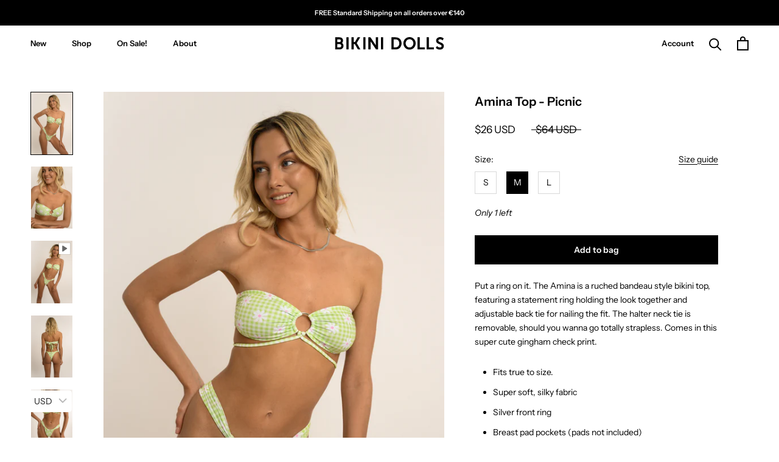

--- FILE ---
content_type: text/html; charset=utf-8
request_url: https://thebikinidolls.com/products/amina-bikini-top-picnic-gingham-check
body_size: 37740
content:
<!doctype html>

<html class="no-js" lang="en">
  <head>
<!-- Stock Alerts is generated by Ordersify -->
<style type="text/css">
  
</style>
<style type="text/css">
    
</style>
<script type="text/javascript">
  window.ORDERSIFY_BIS = window.ORDERSIFY_BIS || {};
  window.ORDERSIFY_BIS.template = "product";
  window.ORDERSIFY_BIS.language = "en";
  window.ORDERSIFY_BIS.primary_language = "en";
  window.ORDERSIFY_BIS.variant_inventory = [];
  window.ORDERSIFY_BIS.product_collections = [];
  
    window.ORDERSIFY_BIS.variant_inventory[42602493903084] = {
      inventory_management: "shopify",
      inventory_policy: "deny",
      inventory_quantity: 0
    };
  
    window.ORDERSIFY_BIS.variant_inventory[42602493935852] = {
      inventory_management: "shopify",
      inventory_policy: "deny",
      inventory_quantity: 1
    };
  
    window.ORDERSIFY_BIS.variant_inventory[42602494001388] = {
      inventory_management: "shopify",
      inventory_policy: "deny",
      inventory_quantity: 0
    };
  
  
    window.ORDERSIFY_BIS.product_collections.push({
      id: "94329897069",
    });
  
    window.ORDERSIFY_BIS.product_collections.push({
      id: "91137802349",
    });
  
    window.ORDERSIFY_BIS.product_collections.push({
      id: "94330945645",
    });
  
    window.ORDERSIFY_BIS.product_collections.push({
      id: "655972139351",
    });
  
    window.ORDERSIFY_BIS.product_collections.push({
      id: "137745072237",
    });
  
    window.ORDERSIFY_BIS.product_collections.push({
      id: "263621279920",
    });
  
    window.ORDERSIFY_BIS.product_collections.push({
      id: "151461396589",
    });
  
    window.ORDERSIFY_BIS.product_collections.push({
      id: "92108226669",
    });
  
    window.ORDERSIFY_BIS.product_collections.push({
      id: "91137409133",
    });
  
    window.ORDERSIFY_BIS.product_collections.push({
      id: "88452333677",
    });
  
    window.ORDERSIFY_BIS.product_collections.push({
      id: "88451940461",
    });
  
  window.ORDERSIFY_BIS.shop = "the-bikini-dolls.myshopify.com";
  window.ORDERSIFY_BIS.variant_inventory = [];
  
    window.ORDERSIFY_BIS.variant_inventory[42602493903084] = {
      inventory_management: "shopify",
      inventory_policy: "deny",
      inventory_quantity: 0
    };
  
    window.ORDERSIFY_BIS.variant_inventory[42602493935852] = {
      inventory_management: "shopify",
      inventory_policy: "deny",
      inventory_quantity: 1
    };
  
    window.ORDERSIFY_BIS.variant_inventory[42602494001388] = {
      inventory_management: "shopify",
      inventory_policy: "deny",
      inventory_quantity: 0
    };
  
  
  window.ORDERSIFY_BIS.popupSetting = {
    "is_optin_enable": false,
    "is_preorder": false,
    "is_brand_mark": true,
    "font_family": "Work Sans",
    "is_multiple_language": false,
    "font_size": 14,
    "popup_border_radius": 4,
    "popup_heading_color": "#000000",
    "popup_text_color": "#000000",
    "is_message_enable": false,
    "is_sms_enable": false,
    "is_accepts_marketing_enable": false,
    "field_border_radius": 4,
    "popup_button_color": "#ffffff",
    "popup_button_bg_color": "#000000",
    "is_float_button": false,
    "is_inline_form": false,
    "inline_form_selector": null,
    "inline_form_position": null,
    "float_button_position": "right",
    "float_button_top": 15,
    "float_button_color": "#ffffff",
    "float_button_bg_color": "#000000",
    "is_inline_button": true,
    "inline_button_color": "#ffffff",
    "inline_button_bg_color": "#000000",
    "is_push_notification_enable": false,
    "is_overlay_close": false,
    "ignore_collection_ids": "",
    "ignore_product_tags": "",
    "ignore_product_ids": "",
    "is_auto_translation": false,
    "selector": null,
    "selector_position": "right",
    "is_ga": false,
    "is_fp": false,
    "is_fb_checkbox": false,
    "fb_page_id": null,
    "is_pushowl": false
};
  window.ORDERSIFY_BIS.product = {"id":7583400427756,"title":"Amina Top - Picnic","handle":"amina-bikini-top-picnic-gingham-check","description":"\u003cp\u003e\u003cspan\u003ePut a ring on it. The Amina is a ruched bandeau style bikini top, featuring a statement ring holding the look together and adjustable back tie for nailing the fit. The halter neck tie is removable, should you wanna go totally strapless. Comes in this super cute gingham check print.\u003c\/span\u003e\u003c\/p\u003e\n\u003cul\u003e\n\u003cli\u003eFits true to size.\u003c\/li\u003e\n\u003cli\u003eSuper soft, silky fabric\u003c\/li\u003e\n\u003cli\u003eSilver front ring\u003c\/li\u003e\n\u003cli\u003eBreast pad pockets (pads not included)\u003c\/li\u003e\n\u003cli\u003eDouble lined\u003c\/li\u003e\n\u003cli\u003eSeamless finish\u003c\/li\u003e\n\u003c\/ul\u003e\n\u003cp\u003eVictoria is 1.74 m (5'8½\") tall with a 81 cm (31.9\") bust and wears size S.\u003c\/p\u003e","published_at":"2024-08-13T16:26:59+03:00","created_at":"2022-03-31T21:17:45+03:00","vendor":"BIKINI DOLLS","type":"Swimwear","tags":["2022","__tab1:fabric-care-polyesterpower-swimwear","__with:cindy-bikini-bottom-picnic-gingham-check-print","_label:On Sale","Amina","bikini","collection_prints","color_multicolor","featured","new322","sale","style_Bandeau","swimwear","type_bikini top"],"price":2200,"price_min":2200,"price_max":2200,"available":true,"price_varies":false,"compare_at_price":5500,"compare_at_price_min":5500,"compare_at_price_max":5500,"compare_at_price_varies":false,"variants":[{"id":42602493903084,"title":"S","option1":"S","option2":null,"option3":null,"sku":"AMITP1PPN11","requires_shipping":true,"taxable":true,"featured_image":null,"available":false,"name":"Amina Top - Picnic - S","public_title":"S","options":["S"],"price":2200,"weight":0,"compare_at_price":5500,"inventory_management":"shopify","barcode":null,"requires_selling_plan":false,"selling_plan_allocations":[]},{"id":42602493935852,"title":"M","option1":"M","option2":null,"option3":null,"sku":"AMITP1PPN12","requires_shipping":true,"taxable":true,"featured_image":null,"available":true,"name":"Amina Top - Picnic - M","public_title":"M","options":["M"],"price":2200,"weight":0,"compare_at_price":5500,"inventory_management":"shopify","barcode":null,"requires_selling_plan":false,"selling_plan_allocations":[]},{"id":42602494001388,"title":"L","option1":"L","option2":null,"option3":null,"sku":"AMITP1PPN13","requires_shipping":true,"taxable":true,"featured_image":null,"available":false,"name":"Amina Top - Picnic - L","public_title":"L","options":["L"],"price":2200,"weight":0,"compare_at_price":5500,"inventory_management":"shopify","barcode":null,"requires_selling_plan":false,"selling_plan_allocations":[]}],"images":["\/\/thebikinidolls.com\/cdn\/shop\/products\/DSC_0259.jpg?v=1654465053","\/\/thebikinidolls.com\/cdn\/shop\/products\/DSC_0272.jpg?v=1654465053","\/\/thebikinidolls.com\/cdn\/shop\/products\/DSC_0281.jpg?v=1654465053","\/\/thebikinidolls.com\/cdn\/shop\/products\/DSC_0277.jpg?v=1654465053","\/\/thebikinidolls.com\/cdn\/shop\/products\/DSC_0267.jpg?v=1654465053"],"featured_image":"\/\/thebikinidolls.com\/cdn\/shop\/products\/DSC_0259.jpg?v=1654465053","options":["Size"],"media":[{"alt":"BIKINI DOLLS Amina bandeau bikini top with silver front ring in the Picnic light green checked print","id":29721153732844,"position":1,"preview_image":{"aspect_ratio":0.665,"height":2500,"width":1663,"src":"\/\/thebikinidolls.com\/cdn\/shop\/products\/DSC_0259.jpg?v=1654465053"},"aspect_ratio":0.665,"height":2500,"media_type":"image","src":"\/\/thebikinidolls.com\/cdn\/shop\/products\/DSC_0259.jpg?v=1654465053","width":1663},{"alt":"BIKINI DOLLS Amina bandeau bikini top with silver front ring in the Pic Nic light green checked print close up","id":29721153798380,"position":2,"preview_image":{"aspect_ratio":0.665,"height":2500,"width":1663,"src":"\/\/thebikinidolls.com\/cdn\/shop\/products\/DSC_0272.jpg?v=1654465053"},"aspect_ratio":0.665,"height":2500,"media_type":"image","src":"\/\/thebikinidolls.com\/cdn\/shop\/products\/DSC_0272.jpg?v=1654465053","width":1663},{"alt":"BIKINI DOLLS Amina bandeau bikini top with silver front ring in the Picnic light green checked print video","id":29721153700076,"position":3,"preview_image":{"aspect_ratio":0.665,"height":2500,"width":1663,"src":"\/\/thebikinidolls.com\/cdn\/shop\/products\/DSC_0257.jpg?v=1654465081"},"aspect_ratio":0.667,"duration":10443,"media_type":"video","sources":[{"format":"mp4","height":480,"mime_type":"video\/mp4","url":"\/\/thebikinidolls.com\/cdn\/shop\/videos\/c\/vp\/2fe8c1d048b8428c96a2ba4275863173\/2fe8c1d048b8428c96a2ba4275863173.SD-480p-0.9Mbps.mp4?v=0","width":320},{"format":"mp4","height":720,"mime_type":"video\/mp4","url":"\/\/thebikinidolls.com\/cdn\/shop\/videos\/c\/vp\/2fe8c1d048b8428c96a2ba4275863173\/2fe8c1d048b8428c96a2ba4275863173.HD-720p-1.6Mbps.mp4?v=0","width":480},{"format":"mp4","height":1080,"mime_type":"video\/mp4","url":"\/\/thebikinidolls.com\/cdn\/shop\/videos\/c\/vp\/2fe8c1d048b8428c96a2ba4275863173\/2fe8c1d048b8428c96a2ba4275863173.HD-1080p-2.5Mbps.mp4?v=0","width":720},{"format":"m3u8","height":1080,"mime_type":"application\/x-mpegURL","url":"\/\/thebikinidolls.com\/cdn\/shop\/videos\/c\/vp\/2fe8c1d048b8428c96a2ba4275863173\/2fe8c1d048b8428c96a2ba4275863173.m3u8?v=0","width":720}]},{"alt":"BIKINI DOLLS Amina bandeau bikini top with silver front ring in the Picnic light green checked print back view","id":29721153863916,"position":4,"preview_image":{"aspect_ratio":0.665,"height":2500,"width":1663,"src":"\/\/thebikinidolls.com\/cdn\/shop\/products\/DSC_0281.jpg?v=1654465053"},"aspect_ratio":0.665,"height":2500,"media_type":"image","src":"\/\/thebikinidolls.com\/cdn\/shop\/products\/DSC_0281.jpg?v=1654465053","width":1663},{"alt":"BIKINI DOLLS Amina bandeau bikini top with silver front ring in the Picnic light green checked print with matching bottom close up","id":29721153831148,"position":5,"preview_image":{"aspect_ratio":0.665,"height":2500,"width":1663,"src":"\/\/thebikinidolls.com\/cdn\/shop\/products\/DSC_0277.jpg?v=1654465053"},"aspect_ratio":0.665,"height":2500,"media_type":"image","src":"\/\/thebikinidolls.com\/cdn\/shop\/products\/DSC_0277.jpg?v=1654465053","width":1663},{"alt":"BIKINI DOLLS Amina bandeau bikini top with silver front ring in the Picnic light green checked print with matching bottom","id":29721153765612,"position":6,"preview_image":{"aspect_ratio":0.665,"height":2500,"width":1663,"src":"\/\/thebikinidolls.com\/cdn\/shop\/products\/DSC_0267.jpg?v=1654465053"},"aspect_ratio":0.665,"height":2500,"media_type":"image","src":"\/\/thebikinidolls.com\/cdn\/shop\/products\/DSC_0267.jpg?v=1654465053","width":1663}],"requires_selling_plan":false,"selling_plan_groups":[],"content":"\u003cp\u003e\u003cspan\u003ePut a ring on it. The Amina is a ruched bandeau style bikini top, featuring a statement ring holding the look together and adjustable back tie for nailing the fit. The halter neck tie is removable, should you wanna go totally strapless. Comes in this super cute gingham check print.\u003c\/span\u003e\u003c\/p\u003e\n\u003cul\u003e\n\u003cli\u003eFits true to size.\u003c\/li\u003e\n\u003cli\u003eSuper soft, silky fabric\u003c\/li\u003e\n\u003cli\u003eSilver front ring\u003c\/li\u003e\n\u003cli\u003eBreast pad pockets (pads not included)\u003c\/li\u003e\n\u003cli\u003eDouble lined\u003c\/li\u003e\n\u003cli\u003eSeamless finish\u003c\/li\u003e\n\u003c\/ul\u003e\n\u003cp\u003eVictoria is 1.74 m (5'8½\") tall with a 81 cm (31.9\") bust and wears size S.\u003c\/p\u003e"};
  window.ORDERSIFY_BIS.currentVariant = {"id":42602493935852,"title":"M","option1":"M","option2":null,"option3":null,"sku":"AMITP1PPN12","requires_shipping":true,"taxable":true,"featured_image":null,"available":true,"name":"Amina Top - Picnic - M","public_title":"M","options":["M"],"price":2200,"weight":0,"compare_at_price":5500,"inventory_management":"shopify","barcode":null,"requires_selling_plan":false,"selling_plan_allocations":[]};
  window.ORDERSIFY_BIS.stockRemainingSetting = {
    "status": false,
    "selector": "#osf_stock_remaining",
    "selector_position": "inside",
    "font_family": "Lato",
    "font_size": 13,
    "content": "Low stock! Only {{ quantity }} items left!",
    "display_quantity": 100
};
  
    window.ORDERSIFY_BIS.translations = {
    "en": {
        "inline_button_text": "Notify when available",
        "float_button_text": "Notify when available",
        "popup_heading": "Notify me when available",
        "popup_description": "We will send you a notification as soon as this product is available again.",
        "popup_button_text": "Notify me",
        "popup_note": "We respect your privacy and don't share your email with anybody.",
        "field_email_placeholder": "eg. username@example.com",
        "field_message_placeholder": "Tell something about your requirements to shop",
        "success_text": "You subscribed notification successfully",
        "required_email": "Your email is required",
        "invalid_email": "Your email is invalid",
        "invalid_message": "Your message must be less then 255 characters",
        "push_notification_message": "Receive via web notification",
        "low_stock_content": "Low stock! Only {{ quantity }} items left!",
        "optin_message": null,
        "please_agree": null
    }
};
  
</script>

<!-- End of Stock Alerts is generated by Ordersify -->
    <meta charset="utf-8"> 
    <meta http-equiv="X-UA-Compatible" content="IE=edge,chrome=1">
    <meta name="viewport" content="width=device-width, initial-scale=1.0, height=device-height, minimum-scale=1.0, maximum-scale=1.0">
    <meta name="theme-color" content="">

    <title>
      Amina Bikini Top - Picnic Gingham Check &ndash; BIKINI DOLLS
    </title><meta name="description" content="Put a ring on it. The Amina is a ruched bandeau style bikini top, featuring a statement ring holding the look together and adjustable back tie for nailing the fit. The halter neck tie is removable, should you wanna go totally strapless. Comes in this super cute gingham check print."><link rel="canonical" href="https://thebikinidolls.com/products/amina-bikini-top-picnic-gingham-check"><link rel="shortcut icon" href="//thebikinidolls.com/cdn/shop/files/BD_Logo_Symbol_x650_e5e67cb6-81e3-415e-b651-b9968a868dc4_96x.png?v=1613166427" type="image/png"><meta property="og:type" content="product">
  <meta property="og:title" content="Amina Top - Picnic"><meta property="og:image" content="http://thebikinidolls.com/cdn/shop/products/DSC_0259.jpg?v=1654465053">
    <meta property="og:image:secure_url" content="https://thebikinidolls.com/cdn/shop/products/DSC_0259.jpg?v=1654465053">
    <meta property="og:image:width" content="1663">
    <meta property="og:image:height" content="2500"><meta property="product:price:amount" content="22.00">
  <meta property="product:price:currency" content="EUR"><meta property="og:description" content="Put a ring on it. The Amina is a ruched bandeau style bikini top, featuring a statement ring holding the look together and adjustable back tie for nailing the fit. The halter neck tie is removable, should you wanna go totally strapless. Comes in this super cute gingham check print."><meta property="og:url" content="https://thebikinidolls.com/products/amina-bikini-top-picnic-gingham-check">
<meta property="og:site_name" content="BIKINI DOLLS"><meta name="twitter:card" content="summary"><meta name="twitter:title" content="Amina Top - Picnic">
  <meta name="twitter:description" content="Put a ring on it. The Amina is a ruched bandeau style bikini top, featuring a statement ring holding the look together and adjustable back tie for nailing the fit. The halter neck tie is removable, should you wanna go totally strapless. Comes in this super cute gingham check print.

Fits true to size.
Super soft, silky fabric
Silver front ring
Breast pad pockets (pads not included)
Double lined
Seamless finish

Victoria is 1.74 m (5&#39;8½&quot;) tall with a 81 cm (31.9&quot;) bust and wears size S.">
  <meta name="twitter:image" content="https://thebikinidolls.com/cdn/shop/products/DSC_0259_600x600_crop_center.jpg?v=1654465053">
    <style>
  @font-face {
  font-family: "Instrument Sans";
  font-weight: 600;
  font-style: normal;
  font-display: fallback;
  src: url("//thebikinidolls.com/cdn/fonts/instrument_sans/instrumentsans_n6.27dc66245013a6f7f317d383a3cc9a0c347fb42d.woff2") format("woff2"),
       url("//thebikinidolls.com/cdn/fonts/instrument_sans/instrumentsans_n6.1a71efbeeb140ec495af80aad612ad55e19e6d0e.woff") format("woff");
}

  @font-face {
  font-family: "Instrument Sans";
  font-weight: 400;
  font-style: normal;
  font-display: fallback;
  src: url("//thebikinidolls.com/cdn/fonts/instrument_sans/instrumentsans_n4.db86542ae5e1596dbdb28c279ae6c2086c4c5bfa.woff2") format("woff2"),
       url("//thebikinidolls.com/cdn/fonts/instrument_sans/instrumentsans_n4.510f1b081e58d08c30978f465518799851ef6d8b.woff") format("woff");
}


  @font-face {
  font-family: "Instrument Sans";
  font-weight: 700;
  font-style: normal;
  font-display: fallback;
  src: url("//thebikinidolls.com/cdn/fonts/instrument_sans/instrumentsans_n7.e4ad9032e203f9a0977786c356573ced65a7419a.woff2") format("woff2"),
       url("//thebikinidolls.com/cdn/fonts/instrument_sans/instrumentsans_n7.b9e40f166fb7639074ba34738101a9d2990bb41a.woff") format("woff");
}

  @font-face {
  font-family: "Instrument Sans";
  font-weight: 400;
  font-style: italic;
  font-display: fallback;
  src: url("//thebikinidolls.com/cdn/fonts/instrument_sans/instrumentsans_i4.028d3c3cd8d085648c808ceb20cd2fd1eb3560e5.woff2") format("woff2"),
       url("//thebikinidolls.com/cdn/fonts/instrument_sans/instrumentsans_i4.7e90d82df8dee29a99237cd19cc529d2206706a2.woff") format("woff");
}

  @font-face {
  font-family: "Instrument Sans";
  font-weight: 700;
  font-style: italic;
  font-display: fallback;
  src: url("//thebikinidolls.com/cdn/fonts/instrument_sans/instrumentsans_i7.d6063bb5d8f9cbf96eace9e8801697c54f363c6a.woff2") format("woff2"),
       url("//thebikinidolls.com/cdn/fonts/instrument_sans/instrumentsans_i7.ce33afe63f8198a3ac4261b826b560103542cd36.woff") format("woff");
}


  :root {
    --heading-font-family : "Instrument Sans", sans-serif;
    --heading-font-weight : 600;
    --heading-font-style  : normal;

    --text-font-family : "Instrument Sans", sans-serif;
    --text-font-weight : 400;
    --text-font-style  : normal;

    --base-text-font-size   : 14px;
    --default-text-font-size: 14px;--background          : #ffffff;
    --background-rgb      : 255, 255, 255;
    --light-background    : #ffffff;
    --light-background-rgb: 255, 255, 255;
    --heading-color       : #000000;
    --text-color          : #000000;
    --text-color-rgb      : 0, 0, 0;
    --text-color-light    : #000000;
    --text-color-light-rgb: 0, 0, 0;
    --link-color          : #000000;
    --link-color-rgb      : 0, 0, 0;
    --border-color        : #d9d9d9;
    --border-color-rgb    : 217, 217, 217;

    --button-background    : #000000;
    --button-background-rgb: 0, 0, 0;
    --button-text-color    : #ffffff;

    --header-background       : #ffffff;
    --header-heading-color    : #000000;
    --header-light-text-color : #000000;
    --header-border-color     : #fff; /*#d9d9d9;*/

    --footer-background    : #f6ac97;
    --footer-text-color    : #ffffff;
    --footer-heading-color : #ffffff;
    --footer-border-color  : #f7b8a7;

    --navigation-background      : #ffffff;
    --navigation-background-rgb  : 255, 255, 255;
    --navigation-text-color      : #000000;
    --navigation-text-color-light: rgba(0, 0, 0, 0.5);
    --navigation-border-color    : rgba(0, 0, 0, 0.25);

    --newsletter-popup-background     : #ffffff;
    --newsletter-popup-text-color     : #000000;
    --newsletter-popup-text-color-rgb : 0, 0, 0;

    --secondary-elements-background       : #ffffff;
    --secondary-elements-background-rgb   : 255, 255, 255;
    --secondary-elements-text-color       : #000000;
    --secondary-elements-text-color-light : rgba(0, 0, 0, 0.5);
    --secondary-elements-border-color     : rgba(0, 0, 0, 0.25);

    --product-sale-price-color    : #000000;
    --product-sale-price-color-rgb: 0, 0, 0;

    /* Products */

    --horizontal-spacing-four-products-per-row: 20px;
        --horizontal-spacing-two-products-per-row : 20px;

    --vertical-spacing-four-products-per-row: 40px;
        --vertical-spacing-two-products-per-row : 50px;

    /* Animation */
    --drawer-transition-timing: cubic-bezier(0.645, 0.045, 0.355, 1);
    --header-base-height: 80px; /* We set a default for browsers that do not support CSS variables */

    /* Cursors */
    --cursor-zoom-in-svg    : url(//thebikinidolls.com/cdn/shop/t/37/assets/cursor-zoom-in.svg?v=100326362725928540331753200054);
    --cursor-zoom-in-2x-svg : url(//thebikinidolls.com/cdn/shop/t/37/assets/cursor-zoom-in-2x.svg?v=71919207650934979201753200054);
  }
</style>

<script>
  // IE11 does not have support for CSS variables, so we have to polyfill them
  if (!(((window || {}).CSS || {}).supports && window.CSS.supports('(--a: 0)'))) {
    const script = document.createElement('script');
    script.type = 'text/javascript';
    script.src = 'https://cdn.jsdelivr.net/npm/css-vars-ponyfill@2';
    script.onload = function() {
      cssVars({});
    };

    document.getElementsByTagName('head')[0].appendChild(script);
  }
</script>
    <!-- /snippets/favicons.liquid -->
<link rel="apple-touch-icon" sizes="180x180" href="//thebikinidolls.com/cdn/shop/t/37/assets/apple-touch-icon.png?v=117837205077049623811753200054">
<meta name="apple-mobile-web-app-title" content="BIKINI DOLLS">

<script>window.performance && window.performance.mark && window.performance.mark('shopify.content_for_header.start');</script><meta id="shopify-digital-wallet" name="shopify-digital-wallet" content="/2489581677/digital_wallets/dialog">
<meta name="shopify-checkout-api-token" content="fba61b36ad540ff239c276bc4681492f">
<meta id="in-context-paypal-metadata" data-shop-id="2489581677" data-venmo-supported="false" data-environment="production" data-locale="en_US" data-paypal-v4="true" data-currency="EUR">
<link rel="alternate" type="application/json+oembed" href="https://thebikinidolls.com/products/amina-bikini-top-picnic-gingham-check.oembed">
<script async="async" src="/checkouts/internal/preloads.js?locale=en-GR"></script>
<script id="shopify-features" type="application/json">{"accessToken":"fba61b36ad540ff239c276bc4681492f","betas":["rich-media-storefront-analytics"],"domain":"thebikinidolls.com","predictiveSearch":true,"shopId":2489581677,"locale":"en"}</script>
<script>var Shopify = Shopify || {};
Shopify.shop = "the-bikini-dolls.myshopify.com";
Shopify.locale = "en";
Shopify.currency = {"active":"EUR","rate":"1.0"};
Shopify.country = "GR";
Shopify.theme = {"name":"BELLE AMME - HIGH SUMMER SALE 25","id":184784388439,"schema_name":"Prestige","schema_version":"4.11.0","theme_store_id":855,"role":"main"};
Shopify.theme.handle = "null";
Shopify.theme.style = {"id":null,"handle":null};
Shopify.cdnHost = "thebikinidolls.com/cdn";
Shopify.routes = Shopify.routes || {};
Shopify.routes.root = "/";</script>
<script type="module">!function(o){(o.Shopify=o.Shopify||{}).modules=!0}(window);</script>
<script>!function(o){function n(){var o=[];function n(){o.push(Array.prototype.slice.apply(arguments))}return n.q=o,n}var t=o.Shopify=o.Shopify||{};t.loadFeatures=n(),t.autoloadFeatures=n()}(window);</script>
<script id="shop-js-analytics" type="application/json">{"pageType":"product"}</script>
<script defer="defer" async type="module" src="//thebikinidolls.com/cdn/shopifycloud/shop-js/modules/v2/client.init-shop-cart-sync_BdyHc3Nr.en.esm.js"></script>
<script defer="defer" async type="module" src="//thebikinidolls.com/cdn/shopifycloud/shop-js/modules/v2/chunk.common_Daul8nwZ.esm.js"></script>
<script type="module">
  await import("//thebikinidolls.com/cdn/shopifycloud/shop-js/modules/v2/client.init-shop-cart-sync_BdyHc3Nr.en.esm.js");
await import("//thebikinidolls.com/cdn/shopifycloud/shop-js/modules/v2/chunk.common_Daul8nwZ.esm.js");

  window.Shopify.SignInWithShop?.initShopCartSync?.({"fedCMEnabled":true,"windoidEnabled":true});

</script>
<script>(function() {
  var isLoaded = false;
  function asyncLoad() {
    if (isLoaded) return;
    isLoaded = true;
    var urls = ["https:\/\/chimpstatic.com\/mcjs-connected\/js\/users\/925139f0d12338eb56d11c441\/d24693c92adbc1785f601f596.js?shop=the-bikini-dolls.myshopify.com","https:\/\/thebikinidolls.com\/apps\/buckscc\/sdk.min.js?shop=the-bikini-dolls.myshopify.com","https:\/\/cdn.shopify.com\/s\/files\/1\/0024\/8958\/1677\/t\/25\/assets\/globo.filter.init.js?shop=the-bikini-dolls.myshopify.com","https:\/\/cdn.shopify.com\/s\/files\/1\/0024\/8958\/1677\/t\/31\/assets\/booster_eu_cookie_2489581677.js?v=1686747933\u0026shop=the-bikini-dolls.myshopify.com","https:\/\/script.pop-convert.com\/new-micro\/production.pc.min.js?unique_id=the-bikini-dolls.myshopify.com\u0026shop=the-bikini-dolls.myshopify.com","https:\/\/cdn.s3.pop-convert.com\/pcjs.production.min.js?unique_id=the-bikini-dolls.myshopify.com\u0026shop=the-bikini-dolls.myshopify.com"];
    for (var i = 0; i < urls.length; i++) {
      var s = document.createElement('script');
      s.type = 'text/javascript';
      s.async = true;
      s.src = urls[i];
      var x = document.getElementsByTagName('script')[0];
      x.parentNode.insertBefore(s, x);
    }
  };
  if(window.attachEvent) {
    window.attachEvent('onload', asyncLoad);
  } else {
    window.addEventListener('load', asyncLoad, false);
  }
})();</script>
<script id="__st">var __st={"a":2489581677,"offset":7200,"reqid":"45f1f5a1-2d19-4d84-82d4-b2b985cfaa00-1768994173","pageurl":"thebikinidolls.com\/products\/amina-bikini-top-picnic-gingham-check","u":"6c3f7b4abd2a","p":"product","rtyp":"product","rid":7583400427756};</script>
<script>window.ShopifyPaypalV4VisibilityTracking = true;</script>
<script id="captcha-bootstrap">!function(){'use strict';const t='contact',e='account',n='new_comment',o=[[t,t],['blogs',n],['comments',n],[t,'customer']],c=[[e,'customer_login'],[e,'guest_login'],[e,'recover_customer_password'],[e,'create_customer']],r=t=>t.map((([t,e])=>`form[action*='/${t}']:not([data-nocaptcha='true']) input[name='form_type'][value='${e}']`)).join(','),a=t=>()=>t?[...document.querySelectorAll(t)].map((t=>t.form)):[];function s(){const t=[...o],e=r(t);return a(e)}const i='password',u='form_key',d=['recaptcha-v3-token','g-recaptcha-response','h-captcha-response',i],f=()=>{try{return window.sessionStorage}catch{return}},m='__shopify_v',_=t=>t.elements[u];function p(t,e,n=!1){try{const o=window.sessionStorage,c=JSON.parse(o.getItem(e)),{data:r}=function(t){const{data:e,action:n}=t;return t[m]||n?{data:e,action:n}:{data:t,action:n}}(c);for(const[e,n]of Object.entries(r))t.elements[e]&&(t.elements[e].value=n);n&&o.removeItem(e)}catch(o){console.error('form repopulation failed',{error:o})}}const l='form_type',E='cptcha';function T(t){t.dataset[E]=!0}const w=window,h=w.document,L='Shopify',v='ce_forms',y='captcha';let A=!1;((t,e)=>{const n=(g='f06e6c50-85a8-45c8-87d0-21a2b65856fe',I='https://cdn.shopify.com/shopifycloud/storefront-forms-hcaptcha/ce_storefront_forms_captcha_hcaptcha.v1.5.2.iife.js',D={infoText:'Protected by hCaptcha',privacyText:'Privacy',termsText:'Terms'},(t,e,n)=>{const o=w[L][v],c=o.bindForm;if(c)return c(t,g,e,D).then(n);var r;o.q.push([[t,g,e,D],n]),r=I,A||(h.body.append(Object.assign(h.createElement('script'),{id:'captcha-provider',async:!0,src:r})),A=!0)});var g,I,D;w[L]=w[L]||{},w[L][v]=w[L][v]||{},w[L][v].q=[],w[L][y]=w[L][y]||{},w[L][y].protect=function(t,e){n(t,void 0,e),T(t)},Object.freeze(w[L][y]),function(t,e,n,w,h,L){const[v,y,A,g]=function(t,e,n){const i=e?o:[],u=t?c:[],d=[...i,...u],f=r(d),m=r(i),_=r(d.filter((([t,e])=>n.includes(e))));return[a(f),a(m),a(_),s()]}(w,h,L),I=t=>{const e=t.target;return e instanceof HTMLFormElement?e:e&&e.form},D=t=>v().includes(t);t.addEventListener('submit',(t=>{const e=I(t);if(!e)return;const n=D(e)&&!e.dataset.hcaptchaBound&&!e.dataset.recaptchaBound,o=_(e),c=g().includes(e)&&(!o||!o.value);(n||c)&&t.preventDefault(),c&&!n&&(function(t){try{if(!f())return;!function(t){const e=f();if(!e)return;const n=_(t);if(!n)return;const o=n.value;o&&e.removeItem(o)}(t);const e=Array.from(Array(32),(()=>Math.random().toString(36)[2])).join('');!function(t,e){_(t)||t.append(Object.assign(document.createElement('input'),{type:'hidden',name:u})),t.elements[u].value=e}(t,e),function(t,e){const n=f();if(!n)return;const o=[...t.querySelectorAll(`input[type='${i}']`)].map((({name:t})=>t)),c=[...d,...o],r={};for(const[a,s]of new FormData(t).entries())c.includes(a)||(r[a]=s);n.setItem(e,JSON.stringify({[m]:1,action:t.action,data:r}))}(t,e)}catch(e){console.error('failed to persist form',e)}}(e),e.submit())}));const S=(t,e)=>{t&&!t.dataset[E]&&(n(t,e.some((e=>e===t))),T(t))};for(const o of['focusin','change'])t.addEventListener(o,(t=>{const e=I(t);D(e)&&S(e,y())}));const B=e.get('form_key'),M=e.get(l),P=B&&M;t.addEventListener('DOMContentLoaded',(()=>{const t=y();if(P)for(const e of t)e.elements[l].value===M&&p(e,B);[...new Set([...A(),...v().filter((t=>'true'===t.dataset.shopifyCaptcha))])].forEach((e=>S(e,t)))}))}(h,new URLSearchParams(w.location.search),n,t,e,['guest_login'])})(!0,!0)}();</script>
<script integrity="sha256-4kQ18oKyAcykRKYeNunJcIwy7WH5gtpwJnB7kiuLZ1E=" data-source-attribution="shopify.loadfeatures" defer="defer" src="//thebikinidolls.com/cdn/shopifycloud/storefront/assets/storefront/load_feature-a0a9edcb.js" crossorigin="anonymous"></script>
<script data-source-attribution="shopify.dynamic_checkout.dynamic.init">var Shopify=Shopify||{};Shopify.PaymentButton=Shopify.PaymentButton||{isStorefrontPortableWallets:!0,init:function(){window.Shopify.PaymentButton.init=function(){};var t=document.createElement("script");t.src="https://thebikinidolls.com/cdn/shopifycloud/portable-wallets/latest/portable-wallets.en.js",t.type="module",document.head.appendChild(t)}};
</script>
<script data-source-attribution="shopify.dynamic_checkout.buyer_consent">
  function portableWalletsHideBuyerConsent(e){var t=document.getElementById("shopify-buyer-consent"),n=document.getElementById("shopify-subscription-policy-button");t&&n&&(t.classList.add("hidden"),t.setAttribute("aria-hidden","true"),n.removeEventListener("click",e))}function portableWalletsShowBuyerConsent(e){var t=document.getElementById("shopify-buyer-consent"),n=document.getElementById("shopify-subscription-policy-button");t&&n&&(t.classList.remove("hidden"),t.removeAttribute("aria-hidden"),n.addEventListener("click",e))}window.Shopify?.PaymentButton&&(window.Shopify.PaymentButton.hideBuyerConsent=portableWalletsHideBuyerConsent,window.Shopify.PaymentButton.showBuyerConsent=portableWalletsShowBuyerConsent);
</script>
<script data-source-attribution="shopify.dynamic_checkout.cart.bootstrap">document.addEventListener("DOMContentLoaded",(function(){function t(){return document.querySelector("shopify-accelerated-checkout-cart, shopify-accelerated-checkout")}if(t())Shopify.PaymentButton.init();else{new MutationObserver((function(e,n){t()&&(Shopify.PaymentButton.init(),n.disconnect())})).observe(document.body,{childList:!0,subtree:!0})}}));
</script>
<script id='scb4127' type='text/javascript' async='' src='https://thebikinidolls.com/cdn/shopifycloud/privacy-banner/storefront-banner.js'></script><link id="shopify-accelerated-checkout-styles" rel="stylesheet" media="screen" href="https://thebikinidolls.com/cdn/shopifycloud/portable-wallets/latest/accelerated-checkout-backwards-compat.css" crossorigin="anonymous">
<style id="shopify-accelerated-checkout-cart">
        #shopify-buyer-consent {
  margin-top: 1em;
  display: inline-block;
  width: 100%;
}

#shopify-buyer-consent.hidden {
  display: none;
}

#shopify-subscription-policy-button {
  background: none;
  border: none;
  padding: 0;
  text-decoration: underline;
  font-size: inherit;
  cursor: pointer;
}

#shopify-subscription-policy-button::before {
  box-shadow: none;
}

      </style>

<script>window.performance && window.performance.mark && window.performance.mark('shopify.content_for_header.end');</script>

    <link rel="stylesheet" href="//thebikinidolls.com/cdn/shop/t/37/assets/theme.css?v=60166081592101038221753200054">

    <script>// This allows to expose several variables to the global scope, to be used in scripts
      window.theme = {
        pageType: "product",
        moneyFormat: "\u003cspan class=money\u003e€{{amount}}\u003c\/span\u003e",
        moneyWithCurrencyFormat: "\u003cspan class=money\u003e€{{amount}} EUR\u003c\/span\u003e",
        productImageSize: "natural",
        searchMode: "product",
        showPageTransition: false,
        showElementStaggering: true,
        showImageZooming: false
      };

      window.routes = {
        rootUrl: "\/",
        rootUrlWithoutSlash: '',
        cartUrl: "\/cart",
        cartAddUrl: "\/cart\/add",
        cartChangeUrl: "\/cart\/change",
        searchUrl: "\/search",
        productRecommendationsUrl: "\/recommendations\/products"
      };

      window.languages = {
        cartAddNote: "Add Order Note",
        cartEditNote: "Edit Order Note",
        productImageLoadingError: "This image could not be loaded. Please try to reload the page.",
        productFormAddToCart: "Add to bag",
        productFormUnavailable: "Unavailable",
        productFormSoldOut: "Sold Out",
        shippingEstimatorOneResult: "1 option available:",
        shippingEstimatorMoreResults: "{{count}} options available:",
        shippingEstimatorNoResults: "No shipping could be found"
      };

      window.lazySizesConfig = {
        loadHidden: false,
        hFac: 0.5,
        expFactor: 2,
        ricTimeout: 150,
        lazyClass: 'Image--lazyLoad',
        loadingClass: 'Image--lazyLoading',
        loadedClass: 'Image--lazyLoaded'
      };

      document.documentElement.className = document.documentElement.className.replace('no-js', 'js');
      document.documentElement.style.setProperty('--window-height', window.innerHeight + 'px');

      // We do a quick detection of some features (we could use Modernizr but for so little...)
      (function() {
        document.documentElement.className += ((window.CSS && window.CSS.supports('(position: sticky) or (position: -webkit-sticky)')) ? ' supports-sticky' : ' no-supports-sticky');
        document.documentElement.className += (window.matchMedia('(-moz-touch-enabled: 1), (hover: none)')).matches ? ' no-supports-hover' : ' supports-hover';
      }());
    </script>

    <script src="//thebikinidolls.com/cdn/shop/t/37/assets/lazysizes.min.js?v=174358363404432586981753200054" async></script><script src="https://polyfill-fastly.net/v3/polyfill.min.js?unknown=polyfill&features=fetch,Element.prototype.closest,Element.prototype.remove,Element.prototype.classList,Array.prototype.includes,Array.prototype.fill,Object.assign,CustomEvent,IntersectionObserver,IntersectionObserverEntry,URL" defer></script>
    <script src="//thebikinidolls.com/cdn/shop/t/37/assets/libs.min.js?v=26178543184394469741753200054" defer></script>
    <script src="//thebikinidolls.com/cdn/shop/t/37/assets/theme.js?v=119400846078738513861753200054" defer></script>
    <script src="//thebikinidolls.com/cdn/shop/t/37/assets/custom.js?v=23273358237111615731753200054" defer></script>

    <script>
      (function () {
        window.onpageshow = function() {
          if (window.theme.showPageTransition) {
            var pageTransition = document.querySelector('.PageTransition');

            if (pageTransition) {
              pageTransition.style.visibility = 'visible';
              pageTransition.style.opacity = '0';
            }
          }

          // When the page is loaded from the cache, we have to reload the cart content
          document.documentElement.dispatchEvent(new CustomEvent('cart:refresh', {
            bubbles: true
          }));
        };
      })();
    </script>

    
  <script type="application/ld+json">
  {
    "@context": "http://schema.org",
    "@type": "Product",
    "offers": [{
          "@type": "Offer",
          "name": "S",
          "availability":"https://schema.org/OutOfStock",
          "price": 22.0,
          "priceCurrency": "EUR",
          "priceValidUntil": "2026-01-31","sku": "AMITP1PPN11","url": "/products/amina-bikini-top-picnic-gingham-check?variant=42602493903084"
        },
{
          "@type": "Offer",
          "name": "M",
          "availability":"https://schema.org/InStock",
          "price": 22.0,
          "priceCurrency": "EUR",
          "priceValidUntil": "2026-01-31","sku": "AMITP1PPN12","url": "/products/amina-bikini-top-picnic-gingham-check?variant=42602493935852"
        },
{
          "@type": "Offer",
          "name": "L",
          "availability":"https://schema.org/OutOfStock",
          "price": 22.0,
          "priceCurrency": "EUR",
          "priceValidUntil": "2026-01-31","sku": "AMITP1PPN13","url": "/products/amina-bikini-top-picnic-gingham-check?variant=42602494001388"
        }
],
    "brand": {
      "name": "BIKINI DOLLS"
    },
    "name": "Amina Top - Picnic",
    "description": "Put a ring on it. The Amina is a ruched bandeau style bikini top, featuring a statement ring holding the look together and adjustable back tie for nailing the fit. The halter neck tie is removable, should you wanna go totally strapless. Comes in this super cute gingham check print.\n\nFits true to size.\nSuper soft, silky fabric\nSilver front ring\nBreast pad pockets (pads not included)\nDouble lined\nSeamless finish\n\nVictoria is 1.74 m (5'8½\") tall with a 81 cm (31.9\") bust and wears size S.",
    "category": "Swimwear",
    "url": "/products/amina-bikini-top-picnic-gingham-check",
    "sku": "AMITP1PPN12",
    "image": {
      "@type": "ImageObject",
      "url": "https://thebikinidolls.com/cdn/shop/products/DSC_0259_1024x.jpg?v=1654465053",
      "image": "https://thebikinidolls.com/cdn/shop/products/DSC_0259_1024x.jpg?v=1654465053",
      "name": "BIKINI DOLLS Amina bandeau bikini top with silver front ring in the Picnic light green checked print",
      "width": "1024",
      "height": "1024"
    }
  }
  </script>



  <script type="application/ld+json">
  {
    "@context": "http://schema.org",
    "@type": "BreadcrumbList",
  "itemListElement": [{
      "@type": "ListItem",
      "position": 1,
      "name": "Translation missing: en.general.breadcrumb.home",
      "item": "https://thebikinidolls.com"
    },{
          "@type": "ListItem",
          "position": 2,
          "name": "Amina Top - Picnic",
          "item": "https://thebikinidolls.com/products/amina-bikini-top-picnic-gingham-check"
        }]
  }
  </script>

  
    <script>
    window.bucksCC = window.bucksCC || {};
    window.bucksCC.config = {}; window.bucksCC.reConvert = function () {};
    "function"!=typeof Object.assign&&(Object.assign=function(n){if(null==n)throw new TypeError("Cannot convert undefined or null to object");for(var r=Object(n),t=1;t<arguments.length;t++){var e=arguments[t];if(null!=e)for(var o in e)e.hasOwnProperty(o)&&(r[o]=e[o])}return r});
    Object.assign(window.bucksCC.config, {"expertSettings":"{\"css\":\"\"}","_id":"6075aa7bf5531688f8c92af9","shop":"the-bikini-dolls.myshopify.com","active":true,"autoSwitchCurrencyLocationBased":true,"autoSwitchOnlyToPreferredCurrency":false,"backgroundColor":"rgba(255,255,255,1)","borderStyle":"noBorder","cartNotificationBackgroundColor":"rgba(243,246,246,1)","cartNotificationMessage":"We process all orders in {STORE_CURRENCY} and you will checkout using the most current exchange rates.","cartNotificationStatus":false,"cartNotificationTextColor":"rgba(30,30,30,1)","customOptionsPlacement":false,"customOptionsPlacementMobile":false,"customPosition":"","darkMode":false,"defaultCurrencyRounding":false,"displayPosition":"bottom_left","displayPositionType":"floating","flagDisplayOption":"showCurrencyOnly","flagStyle":"traditional","flagTheme":"circle","hoverColor":"rgba(255,255,255,1)","instantLoader":false,"mobileCustomPosition":"","mobileDisplayPosition":"bottom_right","mobileDisplayPositionType":"floating","mobilePositionPlacement":"after","moneyWithCurrencyFormat":true,"optionsPlacementType":"left_upwards","optionsPlacementTypeMobile":"left_upwards","positionPlacement":"after","priceRoundingType":"removeDecimal","roundingDecimal":0.99,"selectedCurrencies":"[{\"USD\":\"US Dollar (USD)\"},{\"EUR\":\"Euro (EUR)\"},{\"GBP\":\"British Pound (GBP)\"},{\"CAD\":\"Canadian Dollar (CAD)\"},{\"AUD\":\"Australian Dollar (AUD)\"}]","showCurrencyCodesOnly":false,"showInDesktop":true,"showInMobileDevice":true,"showOriginalPriceOnMouseHover":true,"textColor":"rgba(30,30,30,1)","themeType":"default","userCurrency":"","trigger":""}, { money_format: "\u003cspan class=money\u003e€{{amount}}\u003c\/span\u003e", money_with_currency_format: "\u003cspan class=money\u003e€{{amount}} EUR\u003c\/span\u003e", userCurrency: "EUR" }); window.bucksCC.config.multiCurrencies = [];  window.bucksCC.config.multiCurrencies = "EUR".split(',') || ''; window.bucksCC.config.cartCurrency = "EUR" || '';
    </script>
            <!-- BEGIN app block: shopify://apps/smart-filter-search/blocks/app-embed/5cc1944c-3014-4a2a-af40-7d65abc0ef73 --><link href="https://cdn.shopify.com/extensions/019bdedd-4e57-79a0-b131-b44f39813278/smart-product-filters-613/assets/globo.filter.min.js" as="script" rel="preload">
<link rel="preconnect" href="https://filter-eu9.globo.io" crossorigin>
<link rel="dns-prefetch" href="https://filter-eu9.globo.io"><link rel="stylesheet" href="https://cdn.shopify.com/extensions/019bdedd-4e57-79a0-b131-b44f39813278/smart-product-filters-613/assets/globo.search.css" media="print" onload="this.media='all'">

<meta id="search_terms_value" content="" />
<!-- BEGIN app snippet: global.variables --><script>
  window.shopCurrency = "EUR";
  window.shopCountry = "GR";
  window.shopLanguageCode = "en";

  window.currentCurrency = "EUR";
  window.currentCountry = "GR";
  window.currentLanguageCode = "en";

  window.shopCustomer = false

  window.useCustomTreeTemplate = false;
  window.useCustomProductTemplate = false;

  window.GloboFilterRequestOrigin = "https://thebikinidolls.com";
  window.GloboFilterShopifyDomain = "the-bikini-dolls.myshopify.com";
  window.GloboFilterSFAT = "";
  window.GloboFilterSFApiVersion = "2025-04";
  window.GloboFilterProxyPath = "/apps/globofilters";
  window.GloboFilterRootUrl = "";
  window.GloboFilterTranslation = {"search":{"suggestions":"Suggestions","collections":"Collections","pages":"Pages","product":"Product","products":"Products","view_all":"Search for","view_all_products":"View all products","not_found":"Sorry, nothing found for","product_not_found":"No products were found","no_result_keywords_suggestions_title":"Popular searches","no_result_products_suggestions_title":"However, You may like","zero_character_keywords_suggestions_title":"Suggestions","zero_character_popular_searches_title":"Popular searches","zero_character_products_suggestions_title":"Trending products"},"form":{"heading":"Search products","select":"-- Select --","search":"Search","submit":"Search","clear":"Clear"},"filter":{"filter_by":"Filter By","clear_all":"Clear All","view":"View","clear":"Clear","in_stock":"In Stock","out_of_stock":"Out of Stock","ready_to_ship":"Ready to ship","search":"Search options","choose_values":"Choose values"},"sort":{"sort_by":"Sort By","manually":"Featured","availability_in_stock_first":"Availability","relevance":"Relevance","best_selling":"Best Selling","alphabetically_a_z":"Alphabetically, A-Z","alphabetically_z_a":"Alphabetically, Z-A","price_low_to_high":"Price, low to high","price_high_to_low":"Price, high to low","date_new_to_old":"Date, new to old","date_old_to_new":"Date, old to new","sale_off":"% Sale off"},"product":{"add_to_cart":"Add to cart","unavailable":"Unavailable","sold_out":"Sold out","sale":"Sale","load_more":"Load more","limit":"Show","search":"Search products","no_results":"Sorry, there are no products in this collection"}};
  window.isMultiCurrency =false;
  window.globoEmbedFilterAssetsUrl = 'https://cdn.shopify.com/extensions/019bdedd-4e57-79a0-b131-b44f39813278/smart-product-filters-613/assets/';
  window.assetsUrl = window.globoEmbedFilterAssetsUrl;
  window.GloboMoneyFormat = "<span class=money>€{{amount}}</span>";
</script><!-- END app snippet -->
<script type="text/javascript" hs-ignore data-ccm-injected>
document.getElementsByTagName('html')[0].classList.add('spf-filter-loading', 'spf-has-filter');
window.enabledEmbedFilter = true;
window.sortByRelevance = false;
window.moneyFormat = "<span class=money>€{{amount}}</span>";
window.GloboMoneyWithCurrencyFormat = "<span class=money>€{{amount}} EUR</span>";
window.filesUrl = '//thebikinidolls.com/cdn/shop/files/';
window.GloboThemesInfo ={"34621489261":{"id":34621489261,"name":"Debut","theme_store_id":796,"theme_name":"Debut"},"83207127149":{"id":83207127149,"name":"BIKINI DOLLS Theme - APR2021","theme_store_id":855,"theme_name":"Prestige"},"34695774317":{"id":34695774317,"name":"BIKINI DOLLS Theme - Playground","theme_store_id":855,"theme_name":"Prestige"},"116375814320":{"id":116375814320,"name":"BIKINI DOLLS New Theme - OCT2021","theme_store_id":855,"theme_name":"Prestige"},"121792331952":{"id":121792331952,"name":"BIKINI DOLLS New Theme - Back Up","theme_store_id":855,"theme_name":"Prestige"},"121796788400":{"id":121796788400,"name":"BIKINI DOLLS New Theme - APR2021","theme_store_id":855,"theme_name":"Prestige"},"123694940336":{"id":123694940336,"name":"BIKINI DOLLS New Theme - JUN2021","theme_store_id":855,"theme_name":"Prestige"},"127422038192":{"id":127422038192,"name":"BIKINI DOLLS New Theme - CURRENT","theme_store_id":855,"theme_name":"Prestige"},"129312850156":{"id":129312850156,"name":"BIKINI DOLLS New Theme - 2022","theme_store_id":855,"theme_name":"Prestige"},"129978007788":{"id":129978007788,"name":"BIKINI DOLLS New Theme - Back Up JAN2022","theme_store_id":855,"theme_name":"Prestige"},"131332440300":{"id":131332440300,"name":"BIKINI DOLLS New Theme - March '22 Sale","theme_store_id":855,"theme_name":"Prestige"},"136508014828":{"id":136508014828,"name":"Copy of BIKINI DOLLS New Theme - CURRENT","theme_store_id":855,"theme_name":"Prestige"},"149356609879":{"id":149356609879,"name":"DROP I Anemone Theme","theme_store_id":855,"theme_name":"Prestige"},"150142910807":{"id":150142910807,"name":"Dolce Vita Drop II","theme_store_id":855,"theme_name":"Prestige"},"155463582039":{"id":155463582039,"name":"SALE Theme","theme_store_id":855,"theme_name":"Prestige"},"161600799063":{"id":161600799063,"name":"SUNSET DREAM - DROP I 2024","theme_store_id":855,"theme_name":"Prestige"},"169004892503":{"id":169004892503,"name":"BELLE AMME","theme_store_id":855,"theme_name":"Prestige"},"170075652439":{"id":170075652439,"name":"August Dream - S24","theme_store_id":855,"theme_name":"Prestige"},"170561143127":{"id":170561143127,"name":"FLASH SALE","theme_store_id":855,"theme_name":"Prestige"}};



var GloboEmbedFilterConfig = {
api: {filterUrl: "https://filter-eu9.globo.io/filter",searchUrl: "https://filter-eu9.globo.io/search", url: "https://filter-eu9.globo.io"},
shop: {
name: "BIKINI DOLLS",
url: "https://thebikinidolls.com",
domain: "the-bikini-dolls.myshopify.com",
locale: "en",
cur_locale: "en",
predictive_search_url: "/search/suggest",
country_code: "GR",
root_url: "",
cart_url: "/cart",
search_url: "/search",
cart_add_url: "/cart/add",
search_terms_value: "",
product_image: {width: 360, height: 504},
no_image_url: "https://cdn.shopify.com/s/images/themes/product-1.png",
swatches: [],
swatchConfig: {"enable":true,"color":["colour","color"],"label":["size"]},
enableRecommendation: false,
hideOneValue: false,
newUrlStruct: true,
newUrlForSEO: false,themeTranslation:{"product":{"labels":{"on_sale":"On sale","sold_out":"Sold out"}},"collection":{"product":{"view_product":"View product"}}},redirects: [],
images: {},
settings: {"heading_color":"#000000","text_color":"#000000","text_light_color":"#000000","link_color":"#000000","background":"#ffffff","light_background":"#ffffff","product_on_sale_color":"#000000","button_background":"#000000","button_text_color":"#ffffff","header_background":"#ffffff","header_heading_color":"#000000","header_light_color":"#000000","footer_background":"#f6ac97","footer_heading_color":"#ffffff","footer_text_color":"#ffffff","navigation_background":"#ffffff","navigation_text_color":"#000000","newsletter_popup_background":"#ffffff","newsletter_popup_text_color":"#000000","secondary_elements_background":"#ffffff","secondary_elements_text_color":"#000000","heading_font":{"error":"json not allowed for this object"},"heading_size":"normal","uppercase_heading":false,"text_font":{"error":"json not allowed for this object"},"base_text_font_size":14,"show_page_transition":false,"show_button_transition":true,"show_image_zooming":false,"show_element_staggering":true,"search_mode":"product","product_show_price_on_hover":false,"product_show_secondary_image":true,"product_info_alignment":"center","product_image_size":"natural","product_list_horizontal_spacing":"extra_small","product_list_vertical_spacing":"extra_small","cart_type":"drawer","cart_enable_notes":true,"cart_show_free_shipping_threshold":false,"cart_free_shipping_threshold":"","social_facebook":"https:\/\/www.facebook.com\/bikinidolls\/","social_twitter":"","social_pinterest":"","social_instagram":"https:\/\/www.instagram.com\/bikinidolls","social_vimeo":"","social_tumblr":"","social_youtube":"","social_tiktok":"","social_linkedin":"","social_snapchat":"","social_fancy":"","favicon":"\/\/thebikinidolls.com\/cdn\/shop\/files\/BD_Logo_Symbol_x650_e5e67cb6-81e3-415e-b651-b9968a868dc4.png?v=1613166427","checkout_logo_image":"\/\/thebikinidolls.com\/cdn\/shop\/files\/Logo_BikiniDolls_Black.png?v=1613165955","checkout_logo_position":"center","checkout_logo_size":"small","checkout_body_background_color":"#ffffff","checkout_input_background_color_mode":"white","checkout_sidebar_background_color":"#f3f6f6","checkout_heading_font":"-apple-system, BlinkMacSystemFont, 'Segoe UI', Roboto, Helvetica, Arial, sans-serif, 'Apple Color Emoji', 'Segoe UI Emoji', 'Segoe UI Symbol'","checkout_body_font":"-apple-system, BlinkMacSystemFont, 'Segoe UI', Roboto, Helvetica, Arial, sans-serif, 'Apple Color Emoji', 'Segoe UI Emoji', 'Segoe UI Symbol'","checkout_accent_color":"#323232","checkout_button_color":"#000000","checkout_error_color":"#f94c43","customer_layout":"customer_area"},
gridSettings: {"layout":"theme","useCustomTemplate":false,"useCustomTreeTemplate":false,"skin":1,"limits":[],"productsPerPage":25,"sorts":["best-selling","price-ascending","price-descending","created-descending","created-ascending"],"noImageUrl":"https:\/\/cdn.shopify.com\/s\/images\/themes\/product-1.png","imageWidth":"360","imageHeight":"504","imageRatio":140,"imageSize":"360_504","alignment":"left","hideOneValue":false,"elements":["soldoutLabel","saleLabel","quickview","addToCart","vendor","swatch","price","secondImage"],"saleLabelClass":" sale-text","saleMode":3,"gridItemClass":"spf-col-xl-4 spf-col-lg-4 spf-col-md-6 spf-col-sm-6 spf-col-6","swatchClass":"","swatchConfig":{"enable":true,"color":["colour","color"],"label":["size"]},"variant_redirect":true,"showSelectedVariantInfo":true},
home_filter: false,
page: "product",
sorts: ["best-selling","price-ascending","price-descending","created-descending","created-ascending"],
limits: [],
cache: true,
layout: "theme",
marketTaxInclusion: false,
priceTaxesIncluded: true,
customerTaxesIncluded: true,
useCustomTemplate: false,
hasQuickviewTemplate: false
},
analytic: {"enableViewProductAnalytic":true,"enableSearchAnalytic":true,"enableFilterAnalytic":true,"enableATCAnalytic":false},
taxes: [],
special_countries: null,
adjustments: false,
year_make_model: {
id: 0,
prefix: "gff_",
heading: "",
showSearchInput: false,
showClearAllBtn: false
},
filter: {
id:56193,
prefix: "gf_",
layout: 2,
useThemeFilterCss: false,
sublayout: 1,
showCount: false,
showRefine: true,
refineSettings: {"style":"square","positions":["sidebar_mobile","sidebar_desktop","toolbar_mobile"],"color":"#000000","iconColor":"#959595","bgColor":"#E8E8E8"},
isLoadMore: 1,
filter_on_search_page: true
},
search:{
enable: true,
zero_character_suggestion: false,
pages_suggestion: {enable:false,limit:5},
keywords_suggestion: {enable:true,limit:10},
articles_suggestion: {enable:false,limit:5},
layout: 1,
product_list_layout: "grid",
elements: ["vendor","price"]
},
collection: {
id:0,
handle:'',
sort: 'best-selling',
vendor: null,
tags: null,
type: null,
term: document.getElementById("search_terms_value") != null ? document.getElementById("search_terms_value").content : "",
limit: 25,
settings: {"127422038192":{"show_collection_info":true,"show_collection_image":false,"apply_overlay":true,"show_color_swatch":false,"show_vendor":false,"collection_image_size":"normal","show_sort_by":true,"show_layout_switch":true,"toolbar_position":"bottom","filter_position":"drawer","filter_mode":"group","show_filter_color_swatch":true,"filter_menu":"","grid_items_per_page":48,"grid_mobile_items_per_row":"2","grid_desktop_items_per_row":3},"161600799063":{"show_collection_info":true,"show_collection_image":false,"apply_overlay":true,"show_color_swatch":false,"show_vendor":false,"collection_image_size":"normal","show_sort_by":true,"show_layout_switch":true,"toolbar_position":"bottom","filter_position":"drawer","filter_mode":"group","show_filter_color_swatch":true,"filter_menu":"","grid_items_per_page":48,"grid_mobile_items_per_row":"2","grid_desktop_items_per_row":3}},
products_count: 0,
enableCollectionSearch: false,
displayTotalProducts: false,
excludeTags:null,
showSelectedVariantInfo: true
},
selector: {products: ""}
}
</script>
<script>
try {} catch (error) {}
</script>
<script src="https://cdn.shopify.com/extensions/019bdedd-4e57-79a0-b131-b44f39813278/smart-product-filters-613/assets/globo.filter.themes.min.js" defer></script><style>.gf-block-title h3, 
.gf-block-title .h3,
.gf-form-input-inner label {
  font-size: 14px !important;
  color: #3a3a3a !important;
  text-transform: capitalize !important;
  font-weight: bold !important;
}
.gf-option-block .gf-btn-show-more{
  font-size: 14px !important;
  text-transform: capitalize !important;
  font-weight: normal !important;
}
.gf-option-block ul li a, 
.gf-option-block ul li button, 
.gf-option-block ul li a span.gf-count,
.gf-option-block ul li button span.gf-count,
.gf-clear, 
.gf-clear-all, 
.selected-item.gf-option-label a,
.gf-form-input-inner select,
.gf-refine-toggle{
  font-size: 14px !important;
  color: #000000 !important;
  text-transform: capitalize !important;
  font-weight: normal !important;
}

.gf-refine-toggle-mobile,
.gf-form-button-group button {
  font-size: 14px !important;
  text-transform: capitalize !important;
  font-weight: normal !important;
  color: #3a3a3a !important;
  border: 1px solid rgba(255, 255, 255, 1) !important;
  background: #ffffff !important;
}
.gf-option-block-box-rectangle.gf-option-block ul li.gf-box-rectangle a,
.gf-option-block-box-rectangle.gf-option-block ul li.gf-box-rectangle button {
  border-color: #000000 !important;
}
.gf-option-block-box-rectangle.gf-option-block ul li.gf-box-rectangle a.checked,
.gf-option-block-box-rectangle.gf-option-block ul li.gf-box-rectangle button.checked{
  color: #fff !important;
  background-color: #000000 !important;
}
@media (min-width: 768px) {
  .gf-option-block-box-rectangle.gf-option-block ul li.gf-box-rectangle button:hover,
  .gf-option-block-box-rectangle.gf-option-block ul li.gf-box-rectangle a:hover {
    color: #fff !important;
    background-color: #000000 !important;	
  }
}
.gf-option-block.gf-option-block-select select {
  color: #000000 !important;
}

#gf-form.loaded, .gf-YMM-forms.loaded {
  background: #FFFFFF !important;
}
#gf-form h2, .gf-YMM-forms h2 {
  color: #3a3a3a !important;
}
#gf-form label, .gf-YMM-forms label{
  color: #3a3a3a !important;
}
.gf-form-input-wrapper select, 
.gf-form-input-wrapper input{
  border: 1px solid #DEDEDE !important;
  background-color: #FFFFFF !important;
  border-radius: 0px !important;
}
#gf-form .gf-form-button-group button, .gf-YMM-forms .gf-form-button-group button{
  color: #FFFFFF !important;
  background: #3a3a3a !important;
  border-radius: 0px !important;
}

.spf-product-card.spf-product-card__template-3 .spf-product__info.hover{
  background: #FFFFFF;
}
a.spf-product-card__image-wrapper{
  padding-top: 100%;
}
.h4.spf-product-card__title a{
  color: #333333;
  font-size: 15px;
  font-family: "Poppins", sans-serif;   font-weight: 500;  font-style: normal;
  text-transform: none;
}
.h4.spf-product-card__title a:hover{
  color: #000000;
}
.spf-product-card button.spf-product__form-btn-addtocart{
  font-size: 14px;
   font-family: inherit;   font-weight: normal;   font-style: normal;   text-transform: none;
}
.spf-product-card button.spf-product__form-btn-addtocart,
.spf-product-card.spf-product-card__template-4 a.open-quick-view,
.spf-product-card.spf-product-card__template-5 a.open-quick-view,
#gfqv-btn{
  color: #FFFFFF !important;
  border: 1px solid #333333 !important;
  background: #333333 !important;
}
.spf-product-card button.spf-product__form-btn-addtocart:hover,
.spf-product-card.spf-product-card__template-4 a.open-quick-view:hover,
.spf-product-card.spf-product-card__template-5 a.open-quick-view:hover{
  color: #FFFFFF !important;
  border: 1px solid #000000 !important;
  background: #000000 !important;
}
span.spf-product__label.spf-product__label-soldout{
  color: #ffffff;
  background: #989898;
}
span.spf-product__label.spf-product__label-sale{
  color: #F0F0F0;
  background: #d21625;
}
.spf-product-card__vendor a{
  color: #969595;
  font-size: 13px;
  font-family: "Poppins", sans-serif;   font-weight: 400;   font-style: normal; }
.spf-product-card__vendor a:hover{
  color: #969595;
}
.spf-product-card__price-wrapper{
  font-size: 14px;
}
.spf-image-ratio{
  padding-top:100% !important;
}
.spf-product-card__oldprice,
.spf-product-card__saleprice,
.spf-product-card__price,
.gfqv-product-card__oldprice,
.gfqv-product-card__saleprice,
.gfqv-product-card__price
{
  font-size: 14px;
  font-family: "Poppins", sans-serif;   font-weight: 500;   font-style: normal; }

span.spf-product-card__price, span.gfqv-product-card__price{
  color: #141414;
}
span.spf-product-card__oldprice, span.gfqv-product-card__oldprice{
  color: #969595;
}
span.spf-product-card__saleprice, span.gfqv-product-card__saleprice{
  color: #d21625;
}
/* Product Title */
.h4.spf-product-card__title{
    
}
.h4.spf-product-card__title a{

}

/* Product Vendor */
.spf-product-card__vendor{
    
}
.spf-product-card__vendor a{

}

/* Product Price */
.spf-product-card__price-wrapper{
    
}

/* Product Old Price */
span.spf-product-card__oldprice{
    
}

/* Product Sale Price */
span.spf-product-card__saleprice{
    
}

/* Product Regular Price */
span.spf-product-card__price{

}

/* Quickview button */
.open-quick-view{
    
}

/* Add to cart button */
button.spf-product__form-btn-addtocart{
    
}

/* Product image */
img.spf-product-card__image{
    
}

/* Sale label */
span.spf-product__label.spf-product__label.spf-product__label-sale{
    
}

/* Sold out label */
span.spf-product__label.spf-product__label.spf-product__label-soldout{
    
}</style><script>
    window.addEventListener('globoFilterRenderSearchCompleted', function () {
      if (document.querySelector('[data-action="close-search"]') !== null) {
        document.querySelector('[data-action="close-search"]').click();
      }
      setTimeout(function(){
        document.querySelector('.gl-d-searchbox-input').focus();
      }, 600);
    });
  </script>

<script>
    window.addEventListener('globoFilterRenderSearchCompleted', function () {
      if (document.querySelector('[data-action="close-search"]') !== null) {
        document.querySelector('[data-action="close-search"]').click();
      }
      setTimeout(function(){
        document.querySelector('.gl-d-searchbox-input').focus();
      }, 600);
    });
  </script>

<script>
    window.addEventListener('globoFilterRenderSearchCompleted', function () {
      if (document.querySelector('[data-action="close-search"]') !== null) {
        document.querySelector('[data-action="close-search"]').click();
      }
      setTimeout(function(){
        document.querySelector('.gl-d-searchbox-input').focus();
      }, 600);
    });
  </script>

<style></style><script></script><script>
  const productGrid = document.querySelector('[data-globo-filter-items]')
  if(productGrid){
    if( productGrid.id ){
      productGrid.setAttribute('old-id', productGrid.id)
    }
    productGrid.id = 'gf-products';
  }
</script>
<script>if(window.AVADA_SPEED_WHITELIST){const spfs_w = new RegExp("smart-product-filter-search", 'i'); if(Array.isArray(window.AVADA_SPEED_WHITELIST)){window.AVADA_SPEED_WHITELIST.push(spfs_w);}else{window.AVADA_SPEED_WHITELIST = [spfs_w];}} </script><!-- END app block --><script src="https://cdn.shopify.com/extensions/019bdedd-4e57-79a0-b131-b44f39813278/smart-product-filters-613/assets/globo.filter.min.js" type="text/javascript" defer="defer"></script>
<script src="https://cdn.shopify.com/extensions/8d2c31d3-a828-4daf-820f-80b7f8e01c39/nova-eu-cookie-bar-gdpr-4/assets/nova-cookie-app-embed.js" type="text/javascript" defer="defer"></script>
<link href="https://cdn.shopify.com/extensions/8d2c31d3-a828-4daf-820f-80b7f8e01c39/nova-eu-cookie-bar-gdpr-4/assets/nova-cookie.css" rel="stylesheet" type="text/css" media="all">
<link href="https://monorail-edge.shopifysvc.com" rel="dns-prefetch">
<script>(function(){if ("sendBeacon" in navigator && "performance" in window) {try {var session_token_from_headers = performance.getEntriesByType('navigation')[0].serverTiming.find(x => x.name == '_s').description;} catch {var session_token_from_headers = undefined;}var session_cookie_matches = document.cookie.match(/_shopify_s=([^;]*)/);var session_token_from_cookie = session_cookie_matches && session_cookie_matches.length === 2 ? session_cookie_matches[1] : "";var session_token = session_token_from_headers || session_token_from_cookie || "";function handle_abandonment_event(e) {var entries = performance.getEntries().filter(function(entry) {return /monorail-edge.shopifysvc.com/.test(entry.name);});if (!window.abandonment_tracked && entries.length === 0) {window.abandonment_tracked = true;var currentMs = Date.now();var navigation_start = performance.timing.navigationStart;var payload = {shop_id: 2489581677,url: window.location.href,navigation_start,duration: currentMs - navigation_start,session_token,page_type: "product"};window.navigator.sendBeacon("https://monorail-edge.shopifysvc.com/v1/produce", JSON.stringify({schema_id: "online_store_buyer_site_abandonment/1.1",payload: payload,metadata: {event_created_at_ms: currentMs,event_sent_at_ms: currentMs}}));}}window.addEventListener('pagehide', handle_abandonment_event);}}());</script>
<script id="web-pixels-manager-setup">(function e(e,d,r,n,o){if(void 0===o&&(o={}),!Boolean(null===(a=null===(i=window.Shopify)||void 0===i?void 0:i.analytics)||void 0===a?void 0:a.replayQueue)){var i,a;window.Shopify=window.Shopify||{};var t=window.Shopify;t.analytics=t.analytics||{};var s=t.analytics;s.replayQueue=[],s.publish=function(e,d,r){return s.replayQueue.push([e,d,r]),!0};try{self.performance.mark("wpm:start")}catch(e){}var l=function(){var e={modern:/Edge?\/(1{2}[4-9]|1[2-9]\d|[2-9]\d{2}|\d{4,})\.\d+(\.\d+|)|Firefox\/(1{2}[4-9]|1[2-9]\d|[2-9]\d{2}|\d{4,})\.\d+(\.\d+|)|Chrom(ium|e)\/(9{2}|\d{3,})\.\d+(\.\d+|)|(Maci|X1{2}).+ Version\/(15\.\d+|(1[6-9]|[2-9]\d|\d{3,})\.\d+)([,.]\d+|)( \(\w+\)|)( Mobile\/\w+|) Safari\/|Chrome.+OPR\/(9{2}|\d{3,})\.\d+\.\d+|(CPU[ +]OS|iPhone[ +]OS|CPU[ +]iPhone|CPU IPhone OS|CPU iPad OS)[ +]+(15[._]\d+|(1[6-9]|[2-9]\d|\d{3,})[._]\d+)([._]\d+|)|Android:?[ /-](13[3-9]|1[4-9]\d|[2-9]\d{2}|\d{4,})(\.\d+|)(\.\d+|)|Android.+Firefox\/(13[5-9]|1[4-9]\d|[2-9]\d{2}|\d{4,})\.\d+(\.\d+|)|Android.+Chrom(ium|e)\/(13[3-9]|1[4-9]\d|[2-9]\d{2}|\d{4,})\.\d+(\.\d+|)|SamsungBrowser\/([2-9]\d|\d{3,})\.\d+/,legacy:/Edge?\/(1[6-9]|[2-9]\d|\d{3,})\.\d+(\.\d+|)|Firefox\/(5[4-9]|[6-9]\d|\d{3,})\.\d+(\.\d+|)|Chrom(ium|e)\/(5[1-9]|[6-9]\d|\d{3,})\.\d+(\.\d+|)([\d.]+$|.*Safari\/(?![\d.]+ Edge\/[\d.]+$))|(Maci|X1{2}).+ Version\/(10\.\d+|(1[1-9]|[2-9]\d|\d{3,})\.\d+)([,.]\d+|)( \(\w+\)|)( Mobile\/\w+|) Safari\/|Chrome.+OPR\/(3[89]|[4-9]\d|\d{3,})\.\d+\.\d+|(CPU[ +]OS|iPhone[ +]OS|CPU[ +]iPhone|CPU IPhone OS|CPU iPad OS)[ +]+(10[._]\d+|(1[1-9]|[2-9]\d|\d{3,})[._]\d+)([._]\d+|)|Android:?[ /-](13[3-9]|1[4-9]\d|[2-9]\d{2}|\d{4,})(\.\d+|)(\.\d+|)|Mobile Safari.+OPR\/([89]\d|\d{3,})\.\d+\.\d+|Android.+Firefox\/(13[5-9]|1[4-9]\d|[2-9]\d{2}|\d{4,})\.\d+(\.\d+|)|Android.+Chrom(ium|e)\/(13[3-9]|1[4-9]\d|[2-9]\d{2}|\d{4,})\.\d+(\.\d+|)|Android.+(UC? ?Browser|UCWEB|U3)[ /]?(15\.([5-9]|\d{2,})|(1[6-9]|[2-9]\d|\d{3,})\.\d+)\.\d+|SamsungBrowser\/(5\.\d+|([6-9]|\d{2,})\.\d+)|Android.+MQ{2}Browser\/(14(\.(9|\d{2,})|)|(1[5-9]|[2-9]\d|\d{3,})(\.\d+|))(\.\d+|)|K[Aa][Ii]OS\/(3\.\d+|([4-9]|\d{2,})\.\d+)(\.\d+|)/},d=e.modern,r=e.legacy,n=navigator.userAgent;return n.match(d)?"modern":n.match(r)?"legacy":"unknown"}(),u="modern"===l?"modern":"legacy",c=(null!=n?n:{modern:"",legacy:""})[u],f=function(e){return[e.baseUrl,"/wpm","/b",e.hashVersion,"modern"===e.buildTarget?"m":"l",".js"].join("")}({baseUrl:d,hashVersion:r,buildTarget:u}),m=function(e){var d=e.version,r=e.bundleTarget,n=e.surface,o=e.pageUrl,i=e.monorailEndpoint;return{emit:function(e){var a=e.status,t=e.errorMsg,s=(new Date).getTime(),l=JSON.stringify({metadata:{event_sent_at_ms:s},events:[{schema_id:"web_pixels_manager_load/3.1",payload:{version:d,bundle_target:r,page_url:o,status:a,surface:n,error_msg:t},metadata:{event_created_at_ms:s}}]});if(!i)return console&&console.warn&&console.warn("[Web Pixels Manager] No Monorail endpoint provided, skipping logging."),!1;try{return self.navigator.sendBeacon.bind(self.navigator)(i,l)}catch(e){}var u=new XMLHttpRequest;try{return u.open("POST",i,!0),u.setRequestHeader("Content-Type","text/plain"),u.send(l),!0}catch(e){return console&&console.warn&&console.warn("[Web Pixels Manager] Got an unhandled error while logging to Monorail."),!1}}}}({version:r,bundleTarget:l,surface:e.surface,pageUrl:self.location.href,monorailEndpoint:e.monorailEndpoint});try{o.browserTarget=l,function(e){var d=e.src,r=e.async,n=void 0===r||r,o=e.onload,i=e.onerror,a=e.sri,t=e.scriptDataAttributes,s=void 0===t?{}:t,l=document.createElement("script"),u=document.querySelector("head"),c=document.querySelector("body");if(l.async=n,l.src=d,a&&(l.integrity=a,l.crossOrigin="anonymous"),s)for(var f in s)if(Object.prototype.hasOwnProperty.call(s,f))try{l.dataset[f]=s[f]}catch(e){}if(o&&l.addEventListener("load",o),i&&l.addEventListener("error",i),u)u.appendChild(l);else{if(!c)throw new Error("Did not find a head or body element to append the script");c.appendChild(l)}}({src:f,async:!0,onload:function(){if(!function(){var e,d;return Boolean(null===(d=null===(e=window.Shopify)||void 0===e?void 0:e.analytics)||void 0===d?void 0:d.initialized)}()){var d=window.webPixelsManager.init(e)||void 0;if(d){var r=window.Shopify.analytics;r.replayQueue.forEach((function(e){var r=e[0],n=e[1],o=e[2];d.publishCustomEvent(r,n,o)})),r.replayQueue=[],r.publish=d.publishCustomEvent,r.visitor=d.visitor,r.initialized=!0}}},onerror:function(){return m.emit({status:"failed",errorMsg:"".concat(f," has failed to load")})},sri:function(e){var d=/^sha384-[A-Za-z0-9+/=]+$/;return"string"==typeof e&&d.test(e)}(c)?c:"",scriptDataAttributes:o}),m.emit({status:"loading"})}catch(e){m.emit({status:"failed",errorMsg:(null==e?void 0:e.message)||"Unknown error"})}}})({shopId: 2489581677,storefrontBaseUrl: "https://thebikinidolls.com",extensionsBaseUrl: "https://extensions.shopifycdn.com/cdn/shopifycloud/web-pixels-manager",monorailEndpoint: "https://monorail-edge.shopifysvc.com/unstable/produce_batch",surface: "storefront-renderer",enabledBetaFlags: ["2dca8a86"],webPixelsConfigList: [{"id":"297238871","configuration":"{\"pixel_id\":\"446119436218051\",\"pixel_type\":\"facebook_pixel\",\"metaapp_system_user_token\":\"-\"}","eventPayloadVersion":"v1","runtimeContext":"OPEN","scriptVersion":"ca16bc87fe92b6042fbaa3acc2fbdaa6","type":"APP","apiClientId":2329312,"privacyPurposes":["ANALYTICS","MARKETING","SALE_OF_DATA"],"dataSharingAdjustments":{"protectedCustomerApprovalScopes":["read_customer_address","read_customer_email","read_customer_name","read_customer_personal_data","read_customer_phone"]}},{"id":"164102487","eventPayloadVersion":"v1","runtimeContext":"LAX","scriptVersion":"1","type":"CUSTOM","privacyPurposes":["ANALYTICS"],"name":"Google Analytics tag (migrated)"},{"id":"shopify-app-pixel","configuration":"{}","eventPayloadVersion":"v1","runtimeContext":"STRICT","scriptVersion":"0450","apiClientId":"shopify-pixel","type":"APP","privacyPurposes":["ANALYTICS","MARKETING"]},{"id":"shopify-custom-pixel","eventPayloadVersion":"v1","runtimeContext":"LAX","scriptVersion":"0450","apiClientId":"shopify-pixel","type":"CUSTOM","privacyPurposes":["ANALYTICS","MARKETING"]}],isMerchantRequest: false,initData: {"shop":{"name":"BIKINI DOLLS","paymentSettings":{"currencyCode":"EUR"},"myshopifyDomain":"the-bikini-dolls.myshopify.com","countryCode":"GR","storefrontUrl":"https:\/\/thebikinidolls.com"},"customer":null,"cart":null,"checkout":null,"productVariants":[{"price":{"amount":22.0,"currencyCode":"EUR"},"product":{"title":"Amina Top - Picnic","vendor":"BIKINI DOLLS","id":"7583400427756","untranslatedTitle":"Amina Top - Picnic","url":"\/products\/amina-bikini-top-picnic-gingham-check","type":"Swimwear"},"id":"42602493903084","image":{"src":"\/\/thebikinidolls.com\/cdn\/shop\/products\/DSC_0259.jpg?v=1654465053"},"sku":"AMITP1PPN11","title":"S","untranslatedTitle":"S"},{"price":{"amount":22.0,"currencyCode":"EUR"},"product":{"title":"Amina Top - Picnic","vendor":"BIKINI DOLLS","id":"7583400427756","untranslatedTitle":"Amina Top - Picnic","url":"\/products\/amina-bikini-top-picnic-gingham-check","type":"Swimwear"},"id":"42602493935852","image":{"src":"\/\/thebikinidolls.com\/cdn\/shop\/products\/DSC_0259.jpg?v=1654465053"},"sku":"AMITP1PPN12","title":"M","untranslatedTitle":"M"},{"price":{"amount":22.0,"currencyCode":"EUR"},"product":{"title":"Amina Top - Picnic","vendor":"BIKINI DOLLS","id":"7583400427756","untranslatedTitle":"Amina Top - Picnic","url":"\/products\/amina-bikini-top-picnic-gingham-check","type":"Swimwear"},"id":"42602494001388","image":{"src":"\/\/thebikinidolls.com\/cdn\/shop\/products\/DSC_0259.jpg?v=1654465053"},"sku":"AMITP1PPN13","title":"L","untranslatedTitle":"L"}],"purchasingCompany":null},},"https://thebikinidolls.com/cdn","fcfee988w5aeb613cpc8e4bc33m6693e112",{"modern":"","legacy":""},{"shopId":"2489581677","storefrontBaseUrl":"https:\/\/thebikinidolls.com","extensionBaseUrl":"https:\/\/extensions.shopifycdn.com\/cdn\/shopifycloud\/web-pixels-manager","surface":"storefront-renderer","enabledBetaFlags":"[\"2dca8a86\"]","isMerchantRequest":"false","hashVersion":"fcfee988w5aeb613cpc8e4bc33m6693e112","publish":"custom","events":"[[\"page_viewed\",{}],[\"product_viewed\",{\"productVariant\":{\"price\":{\"amount\":22.0,\"currencyCode\":\"EUR\"},\"product\":{\"title\":\"Amina Top - Picnic\",\"vendor\":\"BIKINI DOLLS\",\"id\":\"7583400427756\",\"untranslatedTitle\":\"Amina Top - Picnic\",\"url\":\"\/products\/amina-bikini-top-picnic-gingham-check\",\"type\":\"Swimwear\"},\"id\":\"42602493935852\",\"image\":{\"src\":\"\/\/thebikinidolls.com\/cdn\/shop\/products\/DSC_0259.jpg?v=1654465053\"},\"sku\":\"AMITP1PPN12\",\"title\":\"M\",\"untranslatedTitle\":\"M\"}}]]"});</script><script>
  window.ShopifyAnalytics = window.ShopifyAnalytics || {};
  window.ShopifyAnalytics.meta = window.ShopifyAnalytics.meta || {};
  window.ShopifyAnalytics.meta.currency = 'EUR';
  var meta = {"product":{"id":7583400427756,"gid":"gid:\/\/shopify\/Product\/7583400427756","vendor":"BIKINI DOLLS","type":"Swimwear","handle":"amina-bikini-top-picnic-gingham-check","variants":[{"id":42602493903084,"price":2200,"name":"Amina Top - Picnic - S","public_title":"S","sku":"AMITP1PPN11"},{"id":42602493935852,"price":2200,"name":"Amina Top - Picnic - M","public_title":"M","sku":"AMITP1PPN12"},{"id":42602494001388,"price":2200,"name":"Amina Top - Picnic - L","public_title":"L","sku":"AMITP1PPN13"}],"remote":false},"page":{"pageType":"product","resourceType":"product","resourceId":7583400427756,"requestId":"45f1f5a1-2d19-4d84-82d4-b2b985cfaa00-1768994173"}};
  for (var attr in meta) {
    window.ShopifyAnalytics.meta[attr] = meta[attr];
  }
</script>
<script class="analytics">
  (function () {
    var customDocumentWrite = function(content) {
      var jquery = null;

      if (window.jQuery) {
        jquery = window.jQuery;
      } else if (window.Checkout && window.Checkout.$) {
        jquery = window.Checkout.$;
      }

      if (jquery) {
        jquery('body').append(content);
      }
    };

    var hasLoggedConversion = function(token) {
      if (token) {
        return document.cookie.indexOf('loggedConversion=' + token) !== -1;
      }
      return false;
    }

    var setCookieIfConversion = function(token) {
      if (token) {
        var twoMonthsFromNow = new Date(Date.now());
        twoMonthsFromNow.setMonth(twoMonthsFromNow.getMonth() + 2);

        document.cookie = 'loggedConversion=' + token + '; expires=' + twoMonthsFromNow;
      }
    }

    var trekkie = window.ShopifyAnalytics.lib = window.trekkie = window.trekkie || [];
    if (trekkie.integrations) {
      return;
    }
    trekkie.methods = [
      'identify',
      'page',
      'ready',
      'track',
      'trackForm',
      'trackLink'
    ];
    trekkie.factory = function(method) {
      return function() {
        var args = Array.prototype.slice.call(arguments);
        args.unshift(method);
        trekkie.push(args);
        return trekkie;
      };
    };
    for (var i = 0; i < trekkie.methods.length; i++) {
      var key = trekkie.methods[i];
      trekkie[key] = trekkie.factory(key);
    }
    trekkie.load = function(config) {
      trekkie.config = config || {};
      trekkie.config.initialDocumentCookie = document.cookie;
      var first = document.getElementsByTagName('script')[0];
      var script = document.createElement('script');
      script.type = 'text/javascript';
      script.onerror = function(e) {
        var scriptFallback = document.createElement('script');
        scriptFallback.type = 'text/javascript';
        scriptFallback.onerror = function(error) {
                var Monorail = {
      produce: function produce(monorailDomain, schemaId, payload) {
        var currentMs = new Date().getTime();
        var event = {
          schema_id: schemaId,
          payload: payload,
          metadata: {
            event_created_at_ms: currentMs,
            event_sent_at_ms: currentMs
          }
        };
        return Monorail.sendRequest("https://" + monorailDomain + "/v1/produce", JSON.stringify(event));
      },
      sendRequest: function sendRequest(endpointUrl, payload) {
        // Try the sendBeacon API
        if (window && window.navigator && typeof window.navigator.sendBeacon === 'function' && typeof window.Blob === 'function' && !Monorail.isIos12()) {
          var blobData = new window.Blob([payload], {
            type: 'text/plain'
          });

          if (window.navigator.sendBeacon(endpointUrl, blobData)) {
            return true;
          } // sendBeacon was not successful

        } // XHR beacon

        var xhr = new XMLHttpRequest();

        try {
          xhr.open('POST', endpointUrl);
          xhr.setRequestHeader('Content-Type', 'text/plain');
          xhr.send(payload);
        } catch (e) {
          console.log(e);
        }

        return false;
      },
      isIos12: function isIos12() {
        return window.navigator.userAgent.lastIndexOf('iPhone; CPU iPhone OS 12_') !== -1 || window.navigator.userAgent.lastIndexOf('iPad; CPU OS 12_') !== -1;
      }
    };
    Monorail.produce('monorail-edge.shopifysvc.com',
      'trekkie_storefront_load_errors/1.1',
      {shop_id: 2489581677,
      theme_id: 184784388439,
      app_name: "storefront",
      context_url: window.location.href,
      source_url: "//thebikinidolls.com/cdn/s/trekkie.storefront.cd680fe47e6c39ca5d5df5f0a32d569bc48c0f27.min.js"});

        };
        scriptFallback.async = true;
        scriptFallback.src = '//thebikinidolls.com/cdn/s/trekkie.storefront.cd680fe47e6c39ca5d5df5f0a32d569bc48c0f27.min.js';
        first.parentNode.insertBefore(scriptFallback, first);
      };
      script.async = true;
      script.src = '//thebikinidolls.com/cdn/s/trekkie.storefront.cd680fe47e6c39ca5d5df5f0a32d569bc48c0f27.min.js';
      first.parentNode.insertBefore(script, first);
    };
    trekkie.load(
      {"Trekkie":{"appName":"storefront","development":false,"defaultAttributes":{"shopId":2489581677,"isMerchantRequest":null,"themeId":184784388439,"themeCityHash":"15793296506530568534","contentLanguage":"en","currency":"EUR","eventMetadataId":"e8c02f1c-bae4-4e42-a247-e2d6750d5f26"},"isServerSideCookieWritingEnabled":true,"monorailRegion":"shop_domain","enabledBetaFlags":["65f19447"]},"Session Attribution":{},"S2S":{"facebookCapiEnabled":true,"source":"trekkie-storefront-renderer","apiClientId":580111}}
    );

    var loaded = false;
    trekkie.ready(function() {
      if (loaded) return;
      loaded = true;

      window.ShopifyAnalytics.lib = window.trekkie;

      var originalDocumentWrite = document.write;
      document.write = customDocumentWrite;
      try { window.ShopifyAnalytics.merchantGoogleAnalytics.call(this); } catch(error) {};
      document.write = originalDocumentWrite;

      window.ShopifyAnalytics.lib.page(null,{"pageType":"product","resourceType":"product","resourceId":7583400427756,"requestId":"45f1f5a1-2d19-4d84-82d4-b2b985cfaa00-1768994173","shopifyEmitted":true});

      var match = window.location.pathname.match(/checkouts\/(.+)\/(thank_you|post_purchase)/)
      var token = match? match[1]: undefined;
      if (!hasLoggedConversion(token)) {
        setCookieIfConversion(token);
        window.ShopifyAnalytics.lib.track("Viewed Product",{"currency":"EUR","variantId":42602493903084,"productId":7583400427756,"productGid":"gid:\/\/shopify\/Product\/7583400427756","name":"Amina Top - Picnic - S","price":"22.00","sku":"AMITP1PPN11","brand":"BIKINI DOLLS","variant":"S","category":"Swimwear","nonInteraction":true,"remote":false},undefined,undefined,{"shopifyEmitted":true});
      window.ShopifyAnalytics.lib.track("monorail:\/\/trekkie_storefront_viewed_product\/1.1",{"currency":"EUR","variantId":42602493903084,"productId":7583400427756,"productGid":"gid:\/\/shopify\/Product\/7583400427756","name":"Amina Top - Picnic - S","price":"22.00","sku":"AMITP1PPN11","brand":"BIKINI DOLLS","variant":"S","category":"Swimwear","nonInteraction":true,"remote":false,"referer":"https:\/\/thebikinidolls.com\/products\/amina-bikini-top-picnic-gingham-check"});
      }
    });


        var eventsListenerScript = document.createElement('script');
        eventsListenerScript.async = true;
        eventsListenerScript.src = "//thebikinidolls.com/cdn/shopifycloud/storefront/assets/shop_events_listener-3da45d37.js";
        document.getElementsByTagName('head')[0].appendChild(eventsListenerScript);

})();</script>
  <script>
  if (!window.ga || (window.ga && typeof window.ga !== 'function')) {
    window.ga = function ga() {
      (window.ga.q = window.ga.q || []).push(arguments);
      if (window.Shopify && window.Shopify.analytics && typeof window.Shopify.analytics.publish === 'function') {
        window.Shopify.analytics.publish("ga_stub_called", {}, {sendTo: "google_osp_migration"});
      }
      console.error("Shopify's Google Analytics stub called with:", Array.from(arguments), "\nSee https://help.shopify.com/manual/promoting-marketing/pixels/pixel-migration#google for more information.");
    };
    if (window.Shopify && window.Shopify.analytics && typeof window.Shopify.analytics.publish === 'function') {
      window.Shopify.analytics.publish("ga_stub_initialized", {}, {sendTo: "google_osp_migration"});
    }
  }
</script>
<script
  defer
  src="https://thebikinidolls.com/cdn/shopifycloud/perf-kit/shopify-perf-kit-3.0.4.min.js"
  data-application="storefront-renderer"
  data-shop-id="2489581677"
  data-render-region="gcp-us-east1"
  data-page-type="product"
  data-theme-instance-id="184784388439"
  data-theme-name="Prestige"
  data-theme-version="4.11.0"
  data-monorail-region="shop_domain"
  data-resource-timing-sampling-rate="10"
  data-shs="true"
  data-shs-beacon="true"
  data-shs-export-with-fetch="true"
  data-shs-logs-sample-rate="1"
  data-shs-beacon-endpoint="https://thebikinidolls.com/api/collect"
></script>
</head><body class="prestige--v4 features--heading-normal features--show-button-transition features--show-element-staggering  template-product">
    <a class="PageSkipLink u-visually-hidden" href="#main">Skip to content</a>
    <span class="LoadingBar"></span>
    <div class="PageOverlay"></div><div id="shopify-section-popup" class="shopify-section"></div>
    <div id="shopify-section-sidebar-menu" class="shopify-section"><section id="sidebar-menu" class="SidebarMenu Drawer Drawer--small Drawer--fromLeft" aria-hidden="true" data-section-id="sidebar-menu" data-section-type="sidebar-menu">
    <header class="Drawer__Header" data-drawer-animated-left>
      <button class="Drawer__Close Icon-Wrapper--clickable" data-action="close-drawer" data-drawer-id="sidebar-menu" aria-label="Close navigation"><svg class="Icon Icon--close" role="presentation" viewBox="0 0 16 14">
      <path d="M15 0L1 14m14 0L1 0" stroke="currentColor" fill="none" fill-rule="evenodd"></path>
    </svg></button>
    </header>

    <div class="Drawer__Content">
      <div class="Drawer__Main" data-drawer-animated-left data-scrollable>
        <div class="Drawer__Container">
          <nav class="SidebarMenu__Nav SidebarMenu__Nav--primary" aria-label="Sidebar navigation"><div class="Collapsible"><a href="/collections/new" class="Collapsible__Button Heading Link Link--primary u-h6">New</a></div><div class="Collapsible"><button class="Collapsible__Button Heading u-h6" data-action="toggle-collapsible" aria-expanded="false">Shop<span class="Collapsible__Plus"></span>
                  </button>

                  <div class="Collapsible__Inner">
                    <div class="Collapsible__Content"><div class="Collapsible"><button class="Collapsible__Button Heading Text--subdued Link--primary u-h7" data-action="toggle-collapsible" aria-expanded="false">Swimwear<span class="Collapsible__Plus"></span>
                            </button>

                            <div class="Collapsible__Inner">
                              <div class="Collapsible__Content">
                                <ul class="Linklist Linklist--bordered Linklist--spacingLoose"><li class="Linklist__Item">
                                      <a href="/collections/swimwear" class="Text--subdued Link Link--primary">All</a>
                                    </li><li class="Linklist__Item">
                                      <a href="/collections/tops" class="Text--subdued Link Link--primary">Tops</a>
                                    </li><li class="Linklist__Item">
                                      <a href="/collections/bottoms" class="Text--subdued Link Link--primary">Bottoms</a>
                                    </li><li class="Linklist__Item">
                                      <a href="https://thebikinidolls.com/collections/one-pieces" class="Text--subdued Link Link--primary">One Pieces</a>
                                    </li><li class="Linklist__Item">
                                      <a href="/collections/bikini-sets" class="Text--subdued Link Link--primary">Bikini Sets</a>
                                    </li></ul>
                              </div>
                            </div></div><div class="Collapsible"><button class="Collapsible__Button Heading Text--subdued Link--primary u-h7" data-action="toggle-collapsible" aria-expanded="false">Collection<span class="Collapsible__Plus"></span>
                            </button>

                            <div class="Collapsible__Inner">
                              <div class="Collapsible__Content">
                                <ul class="Linklist Linklist--bordered Linklist--spacingLoose"><li class="Linklist__Item">
                                      <a href="/collections/back-in-stock" class="Text--subdued Link Link--primary">Back in stock</a>
                                    </li><li class="Linklist__Item">
                                      <a href="/collections/monochrome" class="Text--subdued Link Link--primary">Monochrome</a>
                                    </li><li class="Linklist__Item">
                                      <a href="/collections/prints" class="Text--subdued Link Link--primary">Prints</a>
                                    </li><li class="Linklist__Item">
                                      <a href="/collections/crinkle" class="Text--subdued Link Link--primary">Crinkle</a>
                                    </li><li class="Linklist__Item">
                                      <a href="/collections/velvet" class="Text--subdued Link Link--primary">Velvet</a>
                                    </li></ul>
                              </div>
                            </div></div></div>
                  </div></div><div class="Collapsible"><a href="https://the-bikini-dolls.myshopify.com/collections/on-sale" class="Collapsible__Button Heading Link Link--primary u-h6">On Sale!</a></div><div class="Collapsible"><a href="/pages/about-bikini-dolls" class="Collapsible__Button Heading Link Link--primary u-h6">About</a></div></nav><nav class="SidebarMenu__Nav SidebarMenu__Nav--secondary">
            <ul class="Linklist Linklist--spacingLoose"><li class="Linklist__Item">
                  <a href="/account" class="Text--subdued Link Link--primary">Account</a>
                </li></ul>
          </nav>
        </div>
      </div><aside class="Drawer__Footer" data-drawer-animated-bottom><ul class="SidebarMenu__Social HorizontalList HorizontalList--spacingFill">
    <li class="HorizontalList__Item">
      <a href="https://www.facebook.com/bikinidolls/" class="Link Link--primary" target="_blank" rel="noopener" aria-label="Facebook">
        <span class="Icon-Wrapper--clickable"><svg class="Icon Icon--facebook" viewBox="0 0 9 17">
      <path d="M5.842 17V9.246h2.653l.398-3.023h-3.05v-1.93c0-.874.246-1.47 1.526-1.47H9V.118C8.718.082 7.75 0 6.623 0 4.27 0 2.66 1.408 2.66 3.994v2.23H0v3.022h2.66V17h3.182z"></path>
    </svg></span>
      </a>
    </li>

    
<li class="HorizontalList__Item">
      <a href="https://www.instagram.com/bikinidolls" class="Link Link--primary" target="_blank" rel="noopener" aria-label="Instagram">
        <span class="Icon-Wrapper--clickable"><svg class="Icon Icon--instagram" role="presentation" viewBox="0 0 32 32">
      <path d="M15.994 2.886c4.273 0 4.775.019 6.464.095 1.562.07 2.406.33 2.971.552.749.292 1.283.635 1.841 1.194s.908 1.092 1.194 1.841c.216.565.483 1.41.552 2.971.076 1.689.095 2.19.095 6.464s-.019 4.775-.095 6.464c-.07 1.562-.33 2.406-.552 2.971-.292.749-.635 1.283-1.194 1.841s-1.092.908-1.841 1.194c-.565.216-1.41.483-2.971.552-1.689.076-2.19.095-6.464.095s-4.775-.019-6.464-.095c-1.562-.07-2.406-.33-2.971-.552-.749-.292-1.283-.635-1.841-1.194s-.908-1.092-1.194-1.841c-.216-.565-.483-1.41-.552-2.971-.076-1.689-.095-2.19-.095-6.464s.019-4.775.095-6.464c.07-1.562.33-2.406.552-2.971.292-.749.635-1.283 1.194-1.841s1.092-.908 1.841-1.194c.565-.216 1.41-.483 2.971-.552 1.689-.083 2.19-.095 6.464-.095zm0-2.883c-4.343 0-4.889.019-6.597.095-1.702.076-2.864.349-3.879.743-1.054.406-1.943.959-2.832 1.848S1.251 4.473.838 5.521C.444 6.537.171 7.699.095 9.407.019 11.109 0 11.655 0 15.997s.019 4.889.095 6.597c.076 1.702.349 2.864.743 3.886.406 1.054.959 1.943 1.848 2.832s1.784 1.435 2.832 1.848c1.016.394 2.178.667 3.886.743s2.248.095 6.597.095 4.889-.019 6.597-.095c1.702-.076 2.864-.349 3.886-.743 1.054-.406 1.943-.959 2.832-1.848s1.435-1.784 1.848-2.832c.394-1.016.667-2.178.743-3.886s.095-2.248.095-6.597-.019-4.889-.095-6.597c-.076-1.702-.349-2.864-.743-3.886-.406-1.054-.959-1.943-1.848-2.832S27.532 1.247 26.484.834C25.468.44 24.306.167 22.598.091c-1.714-.07-2.26-.089-6.603-.089zm0 7.778c-4.533 0-8.216 3.676-8.216 8.216s3.683 8.216 8.216 8.216 8.216-3.683 8.216-8.216-3.683-8.216-8.216-8.216zm0 13.549c-2.946 0-5.333-2.387-5.333-5.333s2.387-5.333 5.333-5.333 5.333 2.387 5.333 5.333-2.387 5.333-5.333 5.333zM26.451 7.457c0 1.059-.858 1.917-1.917 1.917s-1.917-.858-1.917-1.917c0-1.059.858-1.917 1.917-1.917s1.917.858 1.917 1.917z"></path>
    </svg></span>
      </a>
    </li>

    

  </ul>

</aside></div>
</section>

</div>
<div id="sidebar-cart" class="Drawer Drawer--fromRight" aria-hidden="true" data-section-id="cart" data-section-type="cart" data-section-settings='{
  "type": "drawer",
  "itemCount": 0,
  "drawer": true,
  "hasShippingEstimator": false
}'>
  <div class="Drawer__Header Drawer__Header--bordered Drawer__Container">
      <span class="Drawer__Title Heading u-h4">Bag</span>

      <button class="Drawer__Close Icon-Wrapper--clickable" data-action="close-drawer" data-drawer-id="sidebar-cart" aria-label="Close bag"><svg class="Icon Icon--close" role="presentation" viewBox="0 0 16 14">
      <path d="M15 0L1 14m14 0L1 0" stroke="currentColor" fill="none" fill-rule="evenodd"></path>
    </svg></button>
  </div>

  <form class="Cart Drawer__Content" action="/cart" method="POST" novalidate>
    <div class="Drawer__Main" data-scrollable><p class="Cart__Empty Heading u-h5">Your bag is currently empty</p></div></form>
</div>
<div class="PageContainer">
      <div id="shopify-section-announcement" class="shopify-section"><section id="section-announcement" data-section-id="announcement" data-section-type="announcement-bar">
      <div class="AnnouncementBar">
        <div class="AnnouncementBar__Wrapper">
          <p class="AnnouncementBar__Content Heading">FREE Standard Shipping on all orders over €140
</p>
        </div>
      </div>
    </section>

    <style>
      #section-announcement {
        background: #000000;
        color: #ffffff;
      }
    </style>

    <script>
      document.documentElement.style.setProperty('--announcement-bar-height', document.getElementById('shopify-section-announcement').offsetHeight + 'px');
    </script></div>
      <div id="shopify-section-header" class="shopify-section shopify-section--header"><div id="Search" class="Search" aria-hidden="true">
  <div class="Search__Inner">
    <div class="Search__SearchBar">
      <form action="/search" name="GET" role="search" class="Search__Form">
        <div class="Search__InputIconWrapper">
          <span class="hidden-tablet-and-up"><svg class="Icon Icon--search" role="presentation" viewBox="0 0 18 17">
      <g transform="translate(1 1)" stroke="currentColor" fill="none" fill-rule="evenodd" stroke-linecap="square">
        <path d="M16 16l-5.0752-5.0752"></path>
        <circle cx="6.4" cy="6.4" r="6.4"></circle>
      </g>
    </svg></span>
          <span class="hidden-phone"><svg class="Icon Icon--search-desktop" role="presentation" viewBox="0 0 21 21">
      <g transform="translate(1 1)" stroke="currentColor" stroke-width="2" fill="none" fill-rule="evenodd" stroke-linecap="square">
        <path d="M18 18l-5.7096-5.7096"></path>
        <circle cx="7.2" cy="7.2" r="7.2"></circle>
      </g>
    </svg></span>
        </div>

        <input type="search" class="Search__Input Heading" name="q" autocomplete="off" autocorrect="off" autocapitalize="off" aria-label="Search..." placeholder="Search..." autofocus>
        <input type="hidden" name="type" value="product">
      </form>

      <button class="Search__Close Link Link--primary" data-action="close-search" aria-label="Close search"><svg class="Icon Icon--close" role="presentation" viewBox="0 0 16 14">
      <path d="M15 0L1 14m14 0L1 0" stroke="currentColor" fill="none" fill-rule="evenodd"></path>
    </svg></button>
    </div>

    <div class="Search__Results" aria-hidden="true"></div>
  </div>
</div><header id="section-header"
        class="Header Header--inline   Header--withIcons"
        data-section-id="header"
        data-section-type="header"
        data-section-settings='{
  "navigationStyle": "inline",
  "hasTransparentHeader": false,
  "isSticky": true
}'
        role="banner">
  <div class="Header__Wrapper">
    <div class="Header__FlexItem Header__FlexItem--fill">
      <button class="Header__Icon Icon-Wrapper Icon-Wrapper--clickable hidden-desk" aria-expanded="false" data-action="open-drawer" data-drawer-id="sidebar-menu" aria-label="Open navigation">
        <span class="hidden-tablet-and-up"><svg class="Icon Icon--nav" role="presentation" viewBox="0 0 20 14">
      <path d="M0 14v-1h20v1H0zm0-7.5h20v1H0v-1zM0 0h20v1H0V0z" fill="currentColor"></path>
    </svg></span>
        <span class="hidden-phone"><svg class="Icon Icon--nav-desktop" role="presentation" viewBox="0 0 24 16">
      <path d="M0 15.985v-2h24v2H0zm0-9h24v2H0v-2zm0-7h24v2H0v-2z" fill="currentColor"></path>
    </svg></span>
      </button><nav class="Header__MainNav hidden-pocket hidden-lap" aria-label="Main navigation">
          <ul class="HorizontalList HorizontalList--spacingExtraLoose"><li class="HorizontalList__Item " >
                <a href="/collections/new" class="Heading u-h6">New<span class="Header__LinkSpacer">New</span></a></li><li class="HorizontalList__Item " aria-haspopup="true">
                <a href="/collections/all" class="Heading u-h6">Shop<span class="Header__LinkSpacer">Shop</span></a><div class="MegaMenu  " aria-hidden="true" >
                      <div class="MegaMenu__Inner"><div class="MegaMenu__Item MegaMenu__Item--fit">
                            <a href="/collections/swimwear" class="MegaMenu__Title Heading Text--subdued u-h7">Swimwear</a><ul class="Linklist"><li class="Linklist__Item">
                                    <a href="/collections/swimwear" class="Link Link--secondary">All</a>
                                  </li><li class="Linklist__Item">
                                    <a href="/collections/tops" class="Link Link--secondary">Tops</a>
                                  </li><li class="Linklist__Item">
                                    <a href="/collections/bottoms" class="Link Link--secondary">Bottoms</a>
                                  </li><li class="Linklist__Item">
                                    <a href="https://thebikinidolls.com/collections/one-pieces" class="Link Link--secondary">One Pieces</a>
                                  </li><li class="Linklist__Item">
                                    <a href="/collections/bikini-sets" class="Link Link--secondary">Bikini Sets</a>
                                  </li></ul></div><div class="MegaMenu__Item MegaMenu__Item--fit">
                            <a href="#" class="MegaMenu__Title Heading Text--subdued u-h7">Collection</a><ul class="Linklist"><li class="Linklist__Item">
                                    <a href="/collections/back-in-stock" class="Link Link--secondary">Back in stock</a>
                                  </li><li class="Linklist__Item">
                                    <a href="/collections/monochrome" class="Link Link--secondary">Monochrome</a>
                                  </li><li class="Linklist__Item">
                                    <a href="/collections/prints" class="Link Link--secondary">Prints</a>
                                  </li><li class="Linklist__Item">
                                    <a href="/collections/crinkle" class="Link Link--secondary">Crinkle</a>
                                  </li><li class="Linklist__Item">
                                    <a href="/collections/velvet" class="Link Link--secondary">Velvet</a>
                                  </li></ul></div><div class="MegaMenu__Item" style="width: 660px; min-width: 425px;"><div class="MegaMenu__Push MegaMenu__Push--shrink"><a class="MegaMenu__PushLink" href="/products/kiara-bikini-top-clementine-orange"><div class="MegaMenu__PushImageWrapper AspectRatio" style="background: url(//thebikinidolls.com/cdn/shop/files/BD_Kiara_Top_Clementine_MM_1x1.jpg?v=1653473538); max-width: 370px; --aspect-ratio: 1.608695652173913">
                                  <img class="Image--lazyLoad Image--fadeIn"
                                       data-src="//thebikinidolls.com/cdn/shop/files/BD_Kiara_Top_Clementine_MM_370x230@2x.jpg?v=1653473538"
                                       alt="">

                                  <span class="Image__Loader"></span>
                                </div><p class="MegaMenu__PushHeading Heading u-h6">The Kiara Top in Clementine</p></a></div><div class="MegaMenu__Push MegaMenu__Push--shrink"><a class="MegaMenu__PushLink" href="/products/june-bikini-top-ivory"><div class="MegaMenu__PushImageWrapper AspectRatio" style="background: url(//thebikinidolls.com/cdn/shop/files/BD_June_Top_Ivory_MM_1x1.jpg?v=1653473721); max-width: 370px; --aspect-ratio: 1.608695652173913">
                                  <img class="Image--lazyLoad Image--fadeIn"
                                       data-src="//thebikinidolls.com/cdn/shop/files/BD_June_Top_Ivory_MM_370x230@2x.jpg?v=1653473721"
                                       alt="">

                                  <span class="Image__Loader"></span>
                                </div><p class="MegaMenu__PushHeading Heading u-h6">The June Top in Ivory</p></a></div></div></div>
                    </div></li><li class="HorizontalList__Item " >
                <a href="https://the-bikini-dolls.myshopify.com/collections/on-sale" class="Heading u-h6">On Sale!<span class="Header__LinkSpacer">On Sale!</span></a></li><li class="HorizontalList__Item " >
                <a href="/pages/about-bikini-dolls" class="Heading u-h6">About<span class="Header__LinkSpacer">About</span></a></li></ul>
        </nav></div><div class="Header__FlexItem Header__FlexItem--logo"><div class="Header__Logo"><a href="/" class="Header__LogoLink"><img class="Header__LogoImage Header__LogoImage--primary"
               src="//thebikinidolls.com/cdn/shop/t/37/assets/logo.svg?v=147953180976778154361753200054"
               srcset="Liquid error (sections/header line 367): wrong number of arguments (given 2, expected 1) 1x, Liquid error (sections/header line 367): wrong number of arguments (given 3, expected 1) 2x"
               width="180"
               alt="BIKINI DOLLS"></a></div></div>

    <div class="Header__FlexItem Header__FlexItem--fill"><a href="/account" class="Header__Icon Icon-Wrapper Icon-Wrapper--clickable hidden-phone">
           <span class="Heading u-h6">Account</span>
        </a><a href="/search" class="Header__Icon Icon-Wrapper Icon-Wrapper--clickable " data-action="toggle-search" aria-label="Search">
        <span class="hidden-tablet-and-up"><svg class="Icon Icon--search" role="presentation" viewBox="0 0 18 17">
      <g transform="translate(1 1)" stroke="currentColor" fill="none" fill-rule="evenodd" stroke-linecap="square">
        <path d="M16 16l-5.0752-5.0752"></path>
        <circle cx="6.4" cy="6.4" r="6.4"></circle>
      </g>
    </svg></span>
        <span class="hidden-phone"><svg class="Icon Icon--search-desktop" role="presentation" viewBox="0 0 21 21">
      <g transform="translate(1 1)" stroke="currentColor" stroke-width="2" fill="none" fill-rule="evenodd" stroke-linecap="square">
        <path d="M18 18l-5.7096-5.7096"></path>
        <circle cx="7.2" cy="7.2" r="7.2"></circle>
      </g>
    </svg></span>
      </a>

      <a href="/cart" class="Header__Icon Icon-Wrapper Icon-Wrapper--clickable " data-action="open-drawer" data-drawer-id="sidebar-cart" aria-expanded="false" aria-label="Open bag">
        <span class="hidden-tablet-and-up"><svg class="Icon Icon--cart" role="presentation" viewBox="0 0 17 20">
      <path d="M0 20V4.995l1 .006v.015l4-.002V4c0-2.484 1.274-4 3.5-4C10.518 0 12 1.48 12 4v1.012l5-.003v.985H1V19h15V6.005h1V20H0zM11 4.49C11 2.267 10.507 1 8.5 1 6.5 1 6 2.27 6 4.49V5l5-.002V4.49z" fill="currentColor"></path>
    </svg></span>
        <span class="hidden-phone"><svg class="Icon Icon--cart-desktop" role="presentation" viewBox="0 0 19 23">
      <path d="M0 22.985V5.995L2 6v.03l17-.014v16.968H0zm17-15H2v13h15v-13zm-5-2.882c0-2.04-.493-3.203-2.5-3.203-2 0-2.5 1.164-2.5 3.203v.912H5V4.647C5 1.19 7.274 0 9.5 0 11.517 0 14 1.354 14 4.647v1.368h-2v-.912z" fill="currentColor"></path>
    </svg></span>
        <span class="Header__CartDot "></span>
      </a>
    </div>
  </div>


</header>

<style>:root {
      --use-sticky-header: 1;
      --use-unsticky-header: 0;
    }

    .shopify-section--header {
      position: -webkit-sticky;
      position: sticky;
    }@media screen and (max-width: 640px) {
      .Header__LogoImage {
        max-width: 150px;
      }
    }:root {
      --header-is-not-transparent: 1;
      --header-is-transparent: 0;
    }</style>

<script>
  document.documentElement.style.setProperty('--header-height', document.getElementById('shopify-section-header').offsetHeight + 'px');
</script>

</div>

      <main id="main" role="main">
        <div id="shopify-section-product-template" class="shopify-section shopify-section--bordered"><section class="Product Product--large" data-section-id="product-template" data-section-type="product" data-section-settings='{
  "enableHistoryState": true,
  "templateSuffix": "",
  "showInventoryQuantity": true,
  "showSku": false,
  "stackProductImages": true,
  "showThumbnails": true,
  "enableVideoLooping": true,
  "inventoryQuantityThreshold": 3,
  "showPriceInButton": false,
  "enableImageZoom": true,
  "showPaymentButton": false,
  "useAjaxCart": true
}'>
  <div class="Product__Wrapper"><div class="Product__Gallery Product__Gallery--stack Product__Gallery--withThumbnails">
        <span id="ProductGallery" class="Anchor"></span><div class="Product__ActionList hidden-lap-and-up ">
            <div class="Product__ActionItem hidden-lap-and-up">
          <button class="RoundButton RoundButton--small RoundButton--flat" data-action="open-product-zoom"><svg class="Icon Icon--plus" role="presentation" viewBox="0 0 16 16">
      <g stroke="currentColor" fill="none" fill-rule="evenodd" stroke-linecap="square">
        <path d="M8,1 L8,15"></path>
        <path d="M1,8 L15,8"></path>
      </g>
    </svg></button>
        </div><div class="Product__ActionItem hidden-lap-and-up">
          <button class="RoundButton RoundButton--small RoundButton--flat" data-action="toggle-social-share" data-animate-bottom aria-expanded="false">
            <span class="RoundButton__PrimaryState"><svg class="Icon Icon--share" role="presentation" viewBox="0 0 24 24">
      <g stroke="currentColor" fill="none" fill-rule="evenodd" stroke-width="1.5">
        <path d="M8.6,10.2 L15.4,6.8"></path>
        <path d="M8.6,13.7 L15.4,17.1"></path>
        <circle stroke-linecap="square" cx="5" cy="12" r="4"></circle>
        <circle stroke-linecap="square" cx="19" cy="5" r="4"></circle>
        <circle stroke-linecap="square" cx="19" cy="19" r="4"></circle>
      </g>
    </svg></span>
            <span class="RoundButton__SecondaryState"><svg class="Icon Icon--close" role="presentation" viewBox="0 0 16 14">
      <path d="M15 0L1 14m14 0L1 0" stroke="currentColor" fill="none" fill-rule="evenodd"></path>
    </svg></span>
          </button><div class="Product__ShareList" aria-hidden="true">
            <a class="Product__ShareItem" href="https://www.facebook.com/sharer.php?u=https://thebikinidolls.com/products/amina-bikini-top-picnic-gingham-check" target="_blank" rel="noopener"><svg class="Icon Icon--facebook" viewBox="0 0 9 17">
      <path d="M5.842 17V9.246h2.653l.398-3.023h-3.05v-1.93c0-.874.246-1.47 1.526-1.47H9V.118C8.718.082 7.75 0 6.623 0 4.27 0 2.66 1.408 2.66 3.994v2.23H0v3.022h2.66V17h3.182z"></path>
    </svg>Facebook</a>
            <a class="Product__ShareItem" href="https://pinterest.com/pin/create/button/?url=https://thebikinidolls.com/products/amina-bikini-top-picnic-gingham-check&media=https://thebikinidolls.com/cdn/shop/products/DSC_0259_1024x.jpg?v=1654465053&description=Put%20a%20ring%20on%20it.%20The%20Amina%20is%20a%20ruched%20bandeau%20style%20bikini%20top,%20featuring..." target="_blank" rel="noopener"><svg class="Icon Icon--pinterest" role="presentation" viewBox="0 0 32 32">
      <path d="M16 0q3.25 0 6.208 1.271t5.104 3.417 3.417 5.104T32 16q0 4.333-2.146 8.021t-5.833 5.833T16 32q-2.375 0-4.542-.625 1.208-1.958 1.625-3.458l1.125-4.375q.417.792 1.542 1.396t2.375.604q2.5 0 4.479-1.438t3.063-3.937 1.083-5.625q0-3.708-2.854-6.437t-7.271-2.729q-2.708 0-4.958.917T8.042 8.689t-2.104 3.208-.729 3.479q0 2.167.812 3.792t2.438 2.292q.292.125.5.021t.292-.396q.292-1.042.333-1.292.167-.458-.208-.875-1.083-1.208-1.083-3.125 0-3.167 2.188-5.437t5.729-2.271q3.125 0 4.875 1.708t1.75 4.458q0 2.292-.625 4.229t-1.792 3.104-2.667 1.167q-1.25 0-2.042-.917t-.5-2.167q.167-.583.438-1.5t.458-1.563.354-1.396.167-1.25q0-1.042-.542-1.708t-1.583-.667q-1.292 0-2.167 1.188t-.875 2.979q0 .667.104 1.292t.229.917l.125.292q-1.708 7.417-2.083 8.708-.333 1.583-.25 3.708-4.292-1.917-6.938-5.875T0 16Q0 9.375 4.687 4.688T15.999.001z"></path>
    </svg>Pinterest</a>
            <a class="Product__ShareItem" href="https://twitter.com/share?text=Amina Top - Picnic&url=https://thebikinidolls.com/products/amina-bikini-top-picnic-gingham-check" target="_blank" rel="noopener"><svg class="Icon Icon--twitter" role="presentation" viewBox="0 0 32 26">
      <path d="M32 3.077c-1.1748.525-2.4433.8748-3.768 1.031 1.356-.8123 2.3932-2.0995 2.887-3.6305-1.2686.7498-2.6746 1.2997-4.168 1.5934C25.751.796 24.045.0025 22.158.0025c-3.6242 0-6.561 2.937-6.561 6.5612 0 .5124.0562 1.0123.1686 1.4935C10.3104 7.7822 5.474 5.1702 2.237 1.196c-.5624.9687-.8873 2.0997-.8873 3.2994 0 2.2746 1.156 4.2867 2.9182 5.4615-1.075-.0314-2.0872-.3313-2.9745-.8187v.0812c0 3.1806 2.262 5.8363 5.2677 6.4362-.55.15-1.131.2312-1.731.2312-.4248 0-.831-.0438-1.2372-.1188.8374 2.6057 3.262 4.5054 6.13 4.5616-2.2495 1.7622-5.074 2.812-8.1546 2.812-.531 0-1.0498-.0313-1.5684-.0938 2.912 1.8684 6.3613 2.9494 10.0668 2.9494 12.0726 0 18.6776-10.0043 18.6776-18.6776 0-.2874-.0063-.5686-.0188-.8498C30.0066 5.5514 31.119 4.3954 32 3.077z"></path>
    </svg>Twitter</a>
          </div>
        </div>
          </div><div class="Product__SlideshowNav Product__SlideshowNav--thumbnails">
                <div class="Product__SlideshowNavScroller"><a href="#Media29721153732844" data-offset="-25" data-focus-on-click data-media-id="29721153732844" class="Product__SlideshowNavImage AspectRatio is-selected" style="--aspect-ratio: 0.6652">
                        <img src="//thebikinidolls.com/cdn/shop/products/DSC_0259_160x.jpg?v=1654465053" alt="BIKINI DOLLS Amina bandeau bikini top with silver front ring in the Picnic light green checked print"></a><a href="#Media29721153798380" data-offset="-25" data-focus-on-click data-media-id="29721153798380" class="Product__SlideshowNavImage AspectRatio " style="--aspect-ratio: 0.6652">
                        <img src="//thebikinidolls.com/cdn/shop/products/DSC_0272_160x.jpg?v=1654465053" alt="BIKINI DOLLS Amina bandeau bikini top with silver front ring in the Pic Nic light green checked print close up"></a><a href="#Media29721153700076" data-offset="-25" data-focus-on-click data-media-id="29721153700076" class="Product__SlideshowNavImage AspectRatio " style="--aspect-ratio: 0.6652">
                        <img src="//thebikinidolls.com/cdn/shop/products/DSC_0257_160x.jpg?v=1654465081" alt="BIKINI DOLLS Amina bandeau bikini top with silver front ring in the Picnic light green checked print video"><span class="Product__SlideshowNavBadge"><svg class="Icon Icon--media-video-badge" role="presentation" viewBox="0 0 26 26" fill="none">
      <path fill-rule="evenodd" clip-rule="evenodd" d="M1 25h24V1H1v24z" fill="#ffffff"></path>
      <path d="M.5 25v.5h25V.5H.5V25z" fill="none" stroke="#000000" stroke-opacity=".15"></path>
      <path fill-rule="evenodd" clip-rule="evenodd" d="M9.718 6.72a1 1 0 00-1.518.855v10.736a1 1 0 001.562.827l8.35-5.677a1 1 0 00-.044-1.682l-8.35-5.06z" fill="#000000" fill-opacity=".6"></path>
    </svg></span></a><a href="#Media29721153863916" data-offset="-25" data-focus-on-click data-media-id="29721153863916" class="Product__SlideshowNavImage AspectRatio " style="--aspect-ratio: 0.6652">
                        <img src="//thebikinidolls.com/cdn/shop/products/DSC_0281_160x.jpg?v=1654465053" alt="BIKINI DOLLS Amina bandeau bikini top with silver front ring in the Picnic light green checked print back view"></a><a href="#Media29721153831148" data-offset="-25" data-focus-on-click data-media-id="29721153831148" class="Product__SlideshowNavImage AspectRatio " style="--aspect-ratio: 0.6652">
                        <img src="//thebikinidolls.com/cdn/shop/products/DSC_0277_160x.jpg?v=1654465053" alt="BIKINI DOLLS Amina bandeau bikini top with silver front ring in the Picnic light green checked print with matching bottom close up"></a><a href="#Media29721153765612" data-offset="-25" data-focus-on-click data-media-id="29721153765612" class="Product__SlideshowNavImage AspectRatio " style="--aspect-ratio: 0.6652">
                        <img src="//thebikinidolls.com/cdn/shop/products/DSC_0267_160x.jpg?v=1654465053" alt="BIKINI DOLLS Amina bandeau bikini top with silver front ring in the Picnic light green checked print with matching bottom"></a></div>
              </div><div class="Product__SlideshowNav Product__SlideshowNav--dots">
                <div class="Product__SlideshowNavScroller"><a href="#Media29721153732844" data-offset="-25" data-focus-on-click class="Product__SlideshowNavDot is-selected"></a><a href="#Media29721153798380" data-offset="-25" data-focus-on-click class="Product__SlideshowNavDot "></a><a href="#Media29721153700076" data-offset="-25" data-focus-on-click class="Product__SlideshowNavDot "></a><a href="#Media29721153863916" data-offset="-25" data-focus-on-click class="Product__SlideshowNavDot "></a><a href="#Media29721153831148" data-offset="-25" data-focus-on-click class="Product__SlideshowNavDot "></a><a href="#Media29721153765612" data-offset="-25" data-focus-on-click class="Product__SlideshowNavDot "></a></div>
              </div><div class="Product__Slideshow Product__Slideshow--zoomable Carousel" data-flickity-config='{
          "prevNextButtons": false,
          "pageDots": false,
          "adaptiveHeight": true,
          "watchCSS": true,
          "dragThreshold": 8,
          "initialIndex": 0,
          "arrowShape": {"x0": 20, "x1": 60, "y1": 40, "x2": 60, "y2": 35, "x3": 25}
        }'>
          <div id="Media29721153732844" tabindex="0" class="Product__SlideItem Product__SlideItem--image Carousel__Cell is-selected" data-media-type="image" data-media-id="29721153732844" data-media-position="1" data-image-media-position="0">
              <div class="AspectRatio AspectRatio--withFallback" style="padding-bottom: 150.3307276007216%; --aspect-ratio: 0.6652;">
                

                <img class="Image--lazyLoad Image--fadeIn" data-src="//thebikinidolls.com/cdn/shop/products/DSC_0259_{width}x.jpg?v=1654465053" data-widths="[200,400,600,700,800,900,1000,1200,1400,1600]" data-sizes="auto" data-expand="-100" alt="BIKINI DOLLS Amina bandeau bikini top with silver front ring in the Picnic light green checked print" data-max-width="1663" data-max-height="2500" data-original-src="//thebikinidolls.com/cdn/shop/products/DSC_0259.jpg?v=1654465053">
                <span class="Image__Loader"></span>

                <noscript>
                  <img src="//thebikinidolls.com/cdn/shop/products/DSC_0259_800x.jpg?v=1654465053" alt="BIKINI DOLLS Amina bandeau bikini top with silver front ring in the Picnic light green checked print">
                </noscript>
              </div>
            </div><div id="Media29721153798380" tabindex="0" class="Product__SlideItem Product__SlideItem--image Carousel__Cell " data-media-type="image" data-media-id="29721153798380" data-media-position="2" data-image-media-position="1">
              <div class="AspectRatio AspectRatio--withFallback" style="padding-bottom: 150.3307276007216%; --aspect-ratio: 0.6652;">
                

                <img class="Image--lazyLoad Image--fadeIn" data-src="//thebikinidolls.com/cdn/shop/products/DSC_0272_{width}x.jpg?v=1654465053" data-widths="[200,400,600,700,800,900,1000,1200,1400,1600]" data-sizes="auto" data-expand="-100" alt="BIKINI DOLLS Amina bandeau bikini top with silver front ring in the Pic Nic light green checked print close up" data-max-width="1663" data-max-height="2500" data-original-src="//thebikinidolls.com/cdn/shop/products/DSC_0272.jpg?v=1654465053">
                <span class="Image__Loader"></span>

                <noscript>
                  <img src="//thebikinidolls.com/cdn/shop/products/DSC_0272_800x.jpg?v=1654465053" alt="BIKINI DOLLS Amina bandeau bikini top with silver front ring in the Pic Nic light green checked print close up">
                </noscript>
              </div>
            </div><div id="Media29721153700076" tabindex="-1" class="Product__SlideItem Product__SlideItem--video Carousel__Cell " data-media-type="video" data-media-id="29721153700076" data-media-position="3">
              <div class="Image--lazyLoad Image--fadeIn" data-expand="-100">
                <div class="VideoWrapper VideoWrapper--native" style="padding-bottom: 149.92503748125938%"><video playsinline="playsinline" controls="controls" preload="metadata" aria-label="BIKINI DOLLS Amina bandeau bikini top with silver front ring in the Picnic light green checked print video" poster="//thebikinidolls.com/cdn/shop/products/DSC_0257_1024x.jpg?v=1654465081"><source src="//thebikinidolls.com/cdn/shop/videos/c/vp/2fe8c1d048b8428c96a2ba4275863173/2fe8c1d048b8428c96a2ba4275863173.HD-1080p-2.5Mbps.mp4?v=0" type="video/mp4"><img alt="BIKINI DOLLS Amina bandeau bikini top with silver front ring in the Picnic light green checked print video" src="//thebikinidolls.com/cdn/shop/products/DSC_0257_1024x.jpg?v=1654465081"></video></div>
              </div>
            </div><div id="Media29721153863916" tabindex="0" class="Product__SlideItem Product__SlideItem--image Carousel__Cell " data-media-type="image" data-media-id="29721153863916" data-media-position="4" data-image-media-position="2">
              <div class="AspectRatio AspectRatio--withFallback" style="padding-bottom: 150.3307276007216%; --aspect-ratio: 0.6652;">
                

                <img class="Image--lazyLoad Image--fadeIn" data-src="//thebikinidolls.com/cdn/shop/products/DSC_0281_{width}x.jpg?v=1654465053" data-widths="[200,400,600,700,800,900,1000,1200,1400,1600]" data-sizes="auto" data-expand="-100" alt="BIKINI DOLLS Amina bandeau bikini top with silver front ring in the Picnic light green checked print back view" data-max-width="1663" data-max-height="2500" data-original-src="//thebikinidolls.com/cdn/shop/products/DSC_0281.jpg?v=1654465053">
                <span class="Image__Loader"></span>

                <noscript>
                  <img src="//thebikinidolls.com/cdn/shop/products/DSC_0281_800x.jpg?v=1654465053" alt="BIKINI DOLLS Amina bandeau bikini top with silver front ring in the Picnic light green checked print back view">
                </noscript>
              </div>
            </div><div id="Media29721153831148" tabindex="0" class="Product__SlideItem Product__SlideItem--image Carousel__Cell " data-media-type="image" data-media-id="29721153831148" data-media-position="5" data-image-media-position="3">
              <div class="AspectRatio AspectRatio--withFallback" style="padding-bottom: 150.3307276007216%; --aspect-ratio: 0.6652;">
                

                <img class="Image--lazyLoad Image--fadeIn" data-src="//thebikinidolls.com/cdn/shop/products/DSC_0277_{width}x.jpg?v=1654465053" data-widths="[200,400,600,700,800,900,1000,1200,1400,1600]" data-sizes="auto" data-expand="-100" alt="BIKINI DOLLS Amina bandeau bikini top with silver front ring in the Picnic light green checked print with matching bottom close up" data-max-width="1663" data-max-height="2500" data-original-src="//thebikinidolls.com/cdn/shop/products/DSC_0277.jpg?v=1654465053">
                <span class="Image__Loader"></span>

                <noscript>
                  <img src="//thebikinidolls.com/cdn/shop/products/DSC_0277_800x.jpg?v=1654465053" alt="BIKINI DOLLS Amina bandeau bikini top with silver front ring in the Picnic light green checked print with matching bottom close up">
                </noscript>
              </div>
            </div><div id="Media29721153765612" tabindex="0" class="Product__SlideItem Product__SlideItem--image Carousel__Cell " data-media-type="image" data-media-id="29721153765612" data-media-position="6" data-image-media-position="4">
              <div class="AspectRatio AspectRatio--withFallback" style="padding-bottom: 150.3307276007216%; --aspect-ratio: 0.6652;">
                

                <img class="Image--lazyLoad Image--fadeIn" data-src="//thebikinidolls.com/cdn/shop/products/DSC_0267_{width}x.jpg?v=1654465053" data-widths="[200,400,600,700,800,900,1000,1200,1400,1600]" data-sizes="auto" data-expand="-100" alt="BIKINI DOLLS Amina bandeau bikini top with silver front ring in the Picnic light green checked print with matching bottom" data-max-width="1663" data-max-height="2500" data-original-src="//thebikinidolls.com/cdn/shop/products/DSC_0267.jpg?v=1654465053">
                <span class="Image__Loader"></span>

                <noscript>
                  <img src="//thebikinidolls.com/cdn/shop/products/DSC_0267_800x.jpg?v=1654465053" alt="BIKINI DOLLS Amina bandeau bikini top with silver front ring in the Picnic light green checked print with matching bottom">
                </noscript>
              </div>
            </div>
        </div><div class="Product__SlideshowMobileNav hidden-desk">
            <button class="Product__SlideshowNavArrow Product__SlideshowNavArrow--previous" type="button" data-direction="previous" aria-label="Previous">
              <svg class="Icon Icon--media-arrow-left" role="presentation" viewBox="0 0 6 9">
      <path d="M5 8.5l-4-4 4-4" stroke="currentColor" fill="none" fill-rule="evenodd" stroke-linecap="square"></path>
    </svg>
            </button>

            <div class="flickity-page-dots"><button type="button" class="dot is-selected" data-index="0"></button><button type="button" class="dot " data-index="1"></button><button type="button" class="dot " data-index="2"></button><button type="button" class="dot " data-index="3"></button><button type="button" class="dot " data-index="4"></button><button type="button" class="dot " data-index="5"></button></div>

            <button class="Product__SlideshowNavArrow Product__SlideshowNavArrow--next" type="button" data-direction="next" aria-label="Next">
              <svg class="Icon Icon--media-arrow-right" role="presentation" viewBox="0 0 6 9">
      <path d="M1 8.5l4-4-4-4" stroke="currentColor" fill="none" fill-rule="evenodd" stroke-linecap="square"></path>
    </svg>
            </button>
          </div></div><div class="Product__InfoWrapper">
      <div class="Product__Info ">
        <div class="Container"><div class="ProductMeta"><h1 class="ProductMeta__Title Heading u-h2">Amina Top - Picnic</h1><div class="ProductMeta__PriceList Heading"><span class="ProductMeta__Price Price Price--highlight Text--subdued u-h4"><span class=money>€22</span></span>
        <span class="ProductMeta__Price Price Price--compareAt Text--subdued u-h4"><span class=money>€55</span></span></div>

    <div class="ProductMeta__UnitPriceMeasurement" style="display:none">
      <div class="UnitPriceMeasurement Heading u-h6 Text--subdued">
        <span class="UnitPriceMeasurement__Price"></span>
        <span class="UnitPriceMeasurement__Separator">/ </span><span class="UnitPriceMeasurement__ReferenceValue"></span><span class="UnitPriceMeasurement__ReferenceUnit"></span>
      </div>
    </div></div><form method="post" action="/cart/add" id="product_form_7583400427756" accept-charset="UTF-8" class="ProductForm" enctype="multipart/form-data"><input type="hidden" name="form_type" value="product" /><input type="hidden" name="utf8" value="✓" /><div class="ProductForm__Variants"><div class="ProductForm__Option ProductForm__Option--labelled"><span class="ProductForm__Label">
              Size:

              
<button type="button" class="ProductForm__LabelLink Link Text--subdued" data-action="open-modal" aria-controls="modal-size-chart">Size guide</button></span><ul class="SizeSwatchList HorizontalList HorizontalList--spacingTight"><li class="HorizontalList__Item">
                  <input id="option-product-template-0-0" class="SizeSwatch__Radio" type="radio" name="option-0" value="S"  data-option-position="1">
                  <label for="option-product-template-0-0" class="SizeSwatch">S</label>
                </li><li class="HorizontalList__Item">
                  <input id="option-product-template-0-1" class="SizeSwatch__Radio" type="radio" name="option-0" value="M" checked="checked" data-option-position="1">
                  <label for="option-product-template-0-1" class="SizeSwatch">M</label>
                </li><li class="HorizontalList__Item">
                  <input id="option-product-template-0-2" class="SizeSwatch__Radio" type="radio" name="option-0" value="L"  data-option-position="1">
                  <label for="option-product-template-0-2" class="SizeSwatch">L</label>
                </li></ul></div><div class="no-js ProductForm__Option">
        <div class="Select Select--primary"><svg class="Icon Icon--select-arrow" role="presentation" viewBox="0 0 19 12">
      <polyline fill="none" stroke="currentColor" points="17 2 9.5 10 2 2" fill-rule="evenodd" stroke-width="2" stroke-linecap="square"></polyline>
    </svg><select id="product-select-7583400427756" name="id" title="Variant"><option  disabled="disabled" value="42602493903084" data-sku="AMITP1PPN11">S - <span class=money>€22.00</span></option><option selected="selected"  value="42602493935852" data-sku="AMITP1PPN12">M - <span class=money>€22.00</span></option><option  disabled="disabled" value="42602494001388" data-sku="AMITP1PPN13">L - <span class=money>€22.00</span></option></select>
        </div>
      </div><input type="hidden" name="quantity" value="1"><p class="ProductForm__Inventory Text--subdued" >Only 1 left</p></div><button type="submit" data-use-primary-button="true" class="ProductForm__AddToCart Button Button--primary Button--full" data-action="add-to-cart"><span>Add to bag</span></button><input type="hidden" name="product-id" value="7583400427756" /><input type="hidden" name="section-id" value="product-template" /></form><div class="Product__OffScreen"><div id="modal-size-chart" class="Modal Modal--dark Modal--fullScreen Modal--pageContent" aria-hidden="true" role="dialog" data-scrollable>
      <header class="Modal__Header">
        <h2 class="Modal__Title Heading u-h1">Size guide</h2>
      </header>

      <div class="Modal__Content Rte">
        <div class="Container Container--extraNarrow"><p style="text-align: center; background-color: #f8fafa; padding: 10px;">Scroll down to see how to get your body measurements and then compare your measurements to our detailed size charts to find your size.<br>_<br>Still in doubt? Drop us an email at <a href="mailto:love@thebikinidolls.com" title="BIKINI DOLLS Customer Support Email">love@thebikinidolls.com</a> and we'll help you pick the perfect size. </p>
<h3 style="text-align: center;"><strong>Bikini Tops</strong></h3>
<p style="text-align: center;">Except Arielle, all our bikini tops fit true to size. Take your normal size. The Arielle top fits slightly small - size up, if between sizes.</p>
<br>
<p style="text-align: center; background-color: #f8fafa; padding: 10px;"><strong>By your body measurements</strong></p>
<table width="100%">
<tbody>
<tr>
<td style="width: 110.667px;"></td>
<td style="width: 146.667px; text-align: center;"><strong>S</strong></td>
<td style="width: 146.667px; text-align: center;"><strong>M</strong></td>
<td style="width: 112.667px; text-align: center;"><strong>L</strong></td>
</tr>
<tr>
<td style="width: 110.667px; text-align: center;">
<strong>A</strong><br>Bust</td>
<td style="width: 146.667px; text-align: center;">80-86 cm<br>(31 1/2"-34")</td>
<td style="width: 146.667px; text-align: center;">87-93 cm<br>(34 1/4"-36 3/4")</td>
<td style="width: 112.667px; text-align: center;">94-100 cm<br>(37"-39 1/2")</td>
</tr>
<tr>
<td style="width: 110.667px; text-align: center;">
<strong>B</strong><br>Band</td>
<td style="width: 146.667px; text-align: center;">up to 75 cm<br>(29 1/2")</td>
<td style="width: 146.667px; text-align: center;">up to 80 cm<br>(31 1/2")</td>
<td style="width: 112.667px; text-align: center;">up to 85 cm<br>(33 1/2")</td>
</tr>
</tbody>
</table>
<br>
<p style="text-align: center; background-color: #f8fafa; padding: 10px;"><strong>By your usual bra size</strong></p>
<table width="100%">
<tbody>
<tr>
<td style="width: 110.667px;"></td>
<td style="width: 146.667px; text-align: center;">
<p><strong>US 32 </strong></p>
<p><strong>(EU 70)</strong></p>
</td>
<td style="width: 146.667px; text-align: center;">
<p><strong>US 34 </strong></p>
<p><strong>(EU 75)</strong></p>
</td>
<td style="width: 112.667px; text-align: center;">
<p><strong>US 36 </strong></p>
<p><strong>(EU 80)</strong></p>
</td>
<td style="width: 112.667px; text-align: center;">
<p><strong>US 38</strong></p>
<p><strong>(EU 85)</strong></p>
</td>
</tr>
<tr>
<td style="width: 110.667px; text-align: center;"><strong>Cup A</strong></td>
<td style="width: 146.667px; text-align: center;">S</td>
<td style="width: 146.667px; text-align: center;"><span>S</span></td>
<td style="width: 112.667px; text-align: center;"><span>M</span></td>
<td style="width: 112.667px; text-align: center;"><span>L</span></td>
</tr>
<tr>
<td style="width: 110.667px; text-align: center;"><strong>Cup B</strong></td>
<td style="width: 146.667px; text-align: center;"><span>S</span></td>
<td style="width: 146.667px; text-align: center;">S</td>
<td style="width: 112.667px; text-align: center;"><span>M</span></td>
<td style="width: 112.667px; text-align: center;"><span>L</span></td>
</tr>
<tr>
<td style="width: 110.667px; text-align: center;"><strong>Cup C</strong></td>
<td style="width: 146.667px; text-align: center;">S</td>
<td style="width: 146.667px; text-align: center;">S/M</td>
<td style="width: 112.667px; text-align: center;">M/L</td>
<td style="width: 112.667px; text-align: center;">L</td>
</tr>
<tr>
<td style="width: 110.667px; text-align: center;"><strong>Cup D</strong></td>
<td style="width: 146.667px; text-align: center;">M</td>
<td style="width: 146.667px; text-align: center;"><span>M</span></td>
<td style="width: 112.667px; text-align: center;">L</td>
<td style="width: 112.667px; text-align: center;"></td>
</tr>
<tr>
<td style="width: 110.667px; text-align: center;"><strong>Cup DD</strong></td>
<td style="width: 146.667px; text-align: center;">M</td>
<td style="width: 146.667px; text-align: center;">L</td>
<td style="width: 112.667px; text-align: center;">L</td>
<td style="width: 112.667px; text-align: center;"></td>
</tr>
</tbody>
</table>
<div style="text-align: center;"></div>
<div style="text-align: center;"></div>
<br>
<h3 style="text-align: center;"><strong>Bikini Bottoms</strong></h3>
<p style="text-align: center;">Except Arielle, all our bikini bottoms fit true to size. Take your normal size<span>. The Arielle bottom fits one size smaller - size up.</span></p>
<br>
<p style="text-align: center; background-color: #f8fafa; padding: 10px;"><strong>By your body measurements</strong></p>
<table width="100%">
<tbody>
<tr>
<td style="width: 19.8623%;"></td>
<td style="width: 26.1377%; text-align: center;"><strong>S</strong></td>
<td style="width: 26%; text-align: center;"><strong>M</strong></td>
<td style="width: 20%; text-align: center;"><strong> L</strong></td>
</tr>
<tr>
<td style="width: 19.8623%; text-align: center;">
<strong>C</strong><br>Waist</td>
<td style="width: 26.1377%; text-align: center;">
<p>60-66 cm<br>(23 1/2"-25.9”)</p>
</td>
<td style="width: 26%; text-align: center;">67-72 cm<br>(26.3"-<span>28.3</span>")</td>
<td style="width: 20%; text-align: center;">73-76 cm<br>(<span>28.7</span>"-29.9")</td>
</tr>
<tr>
<td style="width: 19.8623%; text-align: center;">
<strong>D</strong><br>Hips</td>
<td style="width: 26.1377%; text-align: center;">85-93 cm<br>(33 1/2"-<span>36.6</span><span>"</span>)</td>
<td style="width: 26%; text-align: center;"> 94-97 cm<br>(37"-38.2")</td>
<td style="width: 20%; text-align: center;"> 98-101cm<br>(<span>38.6</span>"-39.7")</td>
</tr>
</tbody>
</table>
<br>
<p style="text-align: center; background-color: #f8fafa; padding: 10px;"><strong>By your usual pants size</strong></p>
<table width="100%">
<tbody>
<tr>
<td style="width: 19.8623%; text-align: center;"><strong>Our size</strong></td>
<td style="width: 26.1377%; text-align: center;"><strong>S</strong></td>
<td style="width: 26%; text-align: center;"><strong>M</strong></td>
<td style="width: 20%; text-align: center;"><strong> L</strong></td>
</tr>
<tr>
<td style="width: 19.8623%; text-align: center;"><strong>Your pants size</strong></td>
<td style="width: 26.1377%; text-align: center;">EU 34-36</td>
<td style="width: 26%; text-align: center;">EU 36-37</td>
<td style="width: 20%; text-align: center;">EU 38</td>
</tr>
</tbody>
</table>
<br>
<h3 style="text-align: center;"><strong>Bodysuits &amp; One pieces</strong></h3>
<p style="text-align: center;">All bodysuits and one pieces fit true to size. Take your normal size.</p>
<br>
<p style="text-align: center; background-color: #f8fafa; padding: 10px;"><strong>By your body measurements</strong></p>
<table width="100%">
<tbody>
<tr>
<td style="width: 19.8623%;"></td>
<td style="width: 26.1377%; text-align: center;"><strong>S</strong></td>
<td style="width: 26%; text-align: center;"><strong>M</strong></td>
<td style="width: 20%; text-align: center;"><strong> L</strong></td>
</tr>
<tr>
<td style="width: 19.8623%; text-align: center;">
<strong>A</strong><br><span>Bust</span>
</td>
<td style="width: 26.1377%; text-align: center;">84-92 cm<br>(33"-36")</td>
<td style="width: 26%; text-align: center;">92-96 cm<br>(36"-37 3/4")</td>
<td style="width: 20%; text-align: center;">96-100 cm<br>(37 3/4"-<br>39 1/2")</td>
</tr>
<tr>
<td style="width: 19.8623%; text-align: center;">
<strong>C</strong><br><span>Waist</span>
</td>
<td style="width: 26.1377%; text-align: center;">
<span>60-68 cm</span><br><span>(23 1/2"-26 3/4")</span>
</td>
<td style="width: 26%; text-align: center;">
<span>68-72 cm</span><br><span>(26 3/4"-28 1/2")</span>
</td>
<td style="width: 20%; text-align: center;">
<span>72-76 cm</span><br><span>(28 1/2"-30")</span>
</td>
</tr>
<tr>
<td style="width: 19.8623%; text-align: center;">
<strong>D</strong><br><span>Hips</span>
</td>
<td style="width: 26.1377%; text-align: center;"><span>88-96 cm<br>(34 1/2"-37 3/4")</span></td>
<td style="width: 26%; text-align: center;"><span>96-100 cm<br>(37 3/4"-39 1/2")</span></td>
<td style="width: 20%; text-align: center;"><span>100-104 cm<br>(39 1/2"-41")</span></td>
</tr>
<tr>
<td style="width: 19.8623%; text-align: center;">
<strong>E</strong><br>Torso</td>
<td style="width: 26.1377%; text-align: center;">70-76 cm<br>(27 1/2"-30")</td>
<td style="width: 26%; text-align: center;">76-80 cm<br>(30" -31 1/2")</td>
<td style="width: 20%; text-align: center;">80-82 cm<br>(31 1/2"-<br>
<p>32")</p>
</td>
</tr>
</tbody>
</table>
<h2 style="text-align: center;">How to measure</h2>
<p style="text-align: center;"><strong>A:</strong> Measure around the fullest part of your bust.<br> <strong>B:</strong> Measure around right under your bust - this is your band size.<br> <strong>C:</strong> Measure around the slimmest part of your waist.<br> <strong>D:</strong> Measure around the fullest part of your hips.<br> <strong>E:</strong> Measure in the front, the height between the lowest point of your crotch and your shoulder.</p>
<p><img src="//cdn.shopify.com/s/files/1/0024/8958/1677/files/BD_HowToMeasure_x2048_791c5d60-04f6-4f7c-b649-7bc50fa46a6a_1024x1024.jpg?v=1556827452" alt="BIKINI DOLLS Swimwear Body Measurments"></p>
<h1></h1></div>
      </div>

      <button class="Modal__Close RoundButton RoundButton--large" data-animate-bottom data-action="close-modal"><svg class="Icon Icon--close" role="presentation" viewBox="0 0 16 14">
      <path d="M15 0L1 14m14 0L1 0" stroke="currentColor" fill="none" fill-rule="evenodd"></path>
    </svg></button>
    </div></div>



<script type="application/json" data-product-json>
  {
    "product": {"id":7583400427756,"title":"Amina Top - Picnic","handle":"amina-bikini-top-picnic-gingham-check","description":"\u003cp\u003e\u003cspan\u003ePut a ring on it. The Amina is a ruched bandeau style bikini top, featuring a statement ring holding the look together and adjustable back tie for nailing the fit. The halter neck tie is removable, should you wanna go totally strapless. Comes in this super cute gingham check print.\u003c\/span\u003e\u003c\/p\u003e\n\u003cul\u003e\n\u003cli\u003eFits true to size.\u003c\/li\u003e\n\u003cli\u003eSuper soft, silky fabric\u003c\/li\u003e\n\u003cli\u003eSilver front ring\u003c\/li\u003e\n\u003cli\u003eBreast pad pockets (pads not included)\u003c\/li\u003e\n\u003cli\u003eDouble lined\u003c\/li\u003e\n\u003cli\u003eSeamless finish\u003c\/li\u003e\n\u003c\/ul\u003e\n\u003cp\u003eVictoria is 1.74 m (5'8½\") tall with a 81 cm (31.9\") bust and wears size S.\u003c\/p\u003e","published_at":"2024-08-13T16:26:59+03:00","created_at":"2022-03-31T21:17:45+03:00","vendor":"BIKINI DOLLS","type":"Swimwear","tags":["2022","__tab1:fabric-care-polyesterpower-swimwear","__with:cindy-bikini-bottom-picnic-gingham-check-print","_label:On Sale","Amina","bikini","collection_prints","color_multicolor","featured","new322","sale","style_Bandeau","swimwear","type_bikini top"],"price":2200,"price_min":2200,"price_max":2200,"available":true,"price_varies":false,"compare_at_price":5500,"compare_at_price_min":5500,"compare_at_price_max":5500,"compare_at_price_varies":false,"variants":[{"id":42602493903084,"title":"S","option1":"S","option2":null,"option3":null,"sku":"AMITP1PPN11","requires_shipping":true,"taxable":true,"featured_image":null,"available":false,"name":"Amina Top - Picnic - S","public_title":"S","options":["S"],"price":2200,"weight":0,"compare_at_price":5500,"inventory_management":"shopify","barcode":null,"requires_selling_plan":false,"selling_plan_allocations":[]},{"id":42602493935852,"title":"M","option1":"M","option2":null,"option3":null,"sku":"AMITP1PPN12","requires_shipping":true,"taxable":true,"featured_image":null,"available":true,"name":"Amina Top - Picnic - M","public_title":"M","options":["M"],"price":2200,"weight":0,"compare_at_price":5500,"inventory_management":"shopify","barcode":null,"requires_selling_plan":false,"selling_plan_allocations":[]},{"id":42602494001388,"title":"L","option1":"L","option2":null,"option3":null,"sku":"AMITP1PPN13","requires_shipping":true,"taxable":true,"featured_image":null,"available":false,"name":"Amina Top - Picnic - L","public_title":"L","options":["L"],"price":2200,"weight":0,"compare_at_price":5500,"inventory_management":"shopify","barcode":null,"requires_selling_plan":false,"selling_plan_allocations":[]}],"images":["\/\/thebikinidolls.com\/cdn\/shop\/products\/DSC_0259.jpg?v=1654465053","\/\/thebikinidolls.com\/cdn\/shop\/products\/DSC_0272.jpg?v=1654465053","\/\/thebikinidolls.com\/cdn\/shop\/products\/DSC_0281.jpg?v=1654465053","\/\/thebikinidolls.com\/cdn\/shop\/products\/DSC_0277.jpg?v=1654465053","\/\/thebikinidolls.com\/cdn\/shop\/products\/DSC_0267.jpg?v=1654465053"],"featured_image":"\/\/thebikinidolls.com\/cdn\/shop\/products\/DSC_0259.jpg?v=1654465053","options":["Size"],"media":[{"alt":"BIKINI DOLLS Amina bandeau bikini top with silver front ring in the Picnic light green checked print","id":29721153732844,"position":1,"preview_image":{"aspect_ratio":0.665,"height":2500,"width":1663,"src":"\/\/thebikinidolls.com\/cdn\/shop\/products\/DSC_0259.jpg?v=1654465053"},"aspect_ratio":0.665,"height":2500,"media_type":"image","src":"\/\/thebikinidolls.com\/cdn\/shop\/products\/DSC_0259.jpg?v=1654465053","width":1663},{"alt":"BIKINI DOLLS Amina bandeau bikini top with silver front ring in the Pic Nic light green checked print close up","id":29721153798380,"position":2,"preview_image":{"aspect_ratio":0.665,"height":2500,"width":1663,"src":"\/\/thebikinidolls.com\/cdn\/shop\/products\/DSC_0272.jpg?v=1654465053"},"aspect_ratio":0.665,"height":2500,"media_type":"image","src":"\/\/thebikinidolls.com\/cdn\/shop\/products\/DSC_0272.jpg?v=1654465053","width":1663},{"alt":"BIKINI DOLLS Amina bandeau bikini top with silver front ring in the Picnic light green checked print video","id":29721153700076,"position":3,"preview_image":{"aspect_ratio":0.665,"height":2500,"width":1663,"src":"\/\/thebikinidolls.com\/cdn\/shop\/products\/DSC_0257.jpg?v=1654465081"},"aspect_ratio":0.667,"duration":10443,"media_type":"video","sources":[{"format":"mp4","height":480,"mime_type":"video\/mp4","url":"\/\/thebikinidolls.com\/cdn\/shop\/videos\/c\/vp\/2fe8c1d048b8428c96a2ba4275863173\/2fe8c1d048b8428c96a2ba4275863173.SD-480p-0.9Mbps.mp4?v=0","width":320},{"format":"mp4","height":720,"mime_type":"video\/mp4","url":"\/\/thebikinidolls.com\/cdn\/shop\/videos\/c\/vp\/2fe8c1d048b8428c96a2ba4275863173\/2fe8c1d048b8428c96a2ba4275863173.HD-720p-1.6Mbps.mp4?v=0","width":480},{"format":"mp4","height":1080,"mime_type":"video\/mp4","url":"\/\/thebikinidolls.com\/cdn\/shop\/videos\/c\/vp\/2fe8c1d048b8428c96a2ba4275863173\/2fe8c1d048b8428c96a2ba4275863173.HD-1080p-2.5Mbps.mp4?v=0","width":720},{"format":"m3u8","height":1080,"mime_type":"application\/x-mpegURL","url":"\/\/thebikinidolls.com\/cdn\/shop\/videos\/c\/vp\/2fe8c1d048b8428c96a2ba4275863173\/2fe8c1d048b8428c96a2ba4275863173.m3u8?v=0","width":720}]},{"alt":"BIKINI DOLLS Amina bandeau bikini top with silver front ring in the Picnic light green checked print back view","id":29721153863916,"position":4,"preview_image":{"aspect_ratio":0.665,"height":2500,"width":1663,"src":"\/\/thebikinidolls.com\/cdn\/shop\/products\/DSC_0281.jpg?v=1654465053"},"aspect_ratio":0.665,"height":2500,"media_type":"image","src":"\/\/thebikinidolls.com\/cdn\/shop\/products\/DSC_0281.jpg?v=1654465053","width":1663},{"alt":"BIKINI DOLLS Amina bandeau bikini top with silver front ring in the Picnic light green checked print with matching bottom close up","id":29721153831148,"position":5,"preview_image":{"aspect_ratio":0.665,"height":2500,"width":1663,"src":"\/\/thebikinidolls.com\/cdn\/shop\/products\/DSC_0277.jpg?v=1654465053"},"aspect_ratio":0.665,"height":2500,"media_type":"image","src":"\/\/thebikinidolls.com\/cdn\/shop\/products\/DSC_0277.jpg?v=1654465053","width":1663},{"alt":"BIKINI DOLLS Amina bandeau bikini top with silver front ring in the Picnic light green checked print with matching bottom","id":29721153765612,"position":6,"preview_image":{"aspect_ratio":0.665,"height":2500,"width":1663,"src":"\/\/thebikinidolls.com\/cdn\/shop\/products\/DSC_0267.jpg?v=1654465053"},"aspect_ratio":0.665,"height":2500,"media_type":"image","src":"\/\/thebikinidolls.com\/cdn\/shop\/products\/DSC_0267.jpg?v=1654465053","width":1663}],"requires_selling_plan":false,"selling_plan_groups":[],"content":"\u003cp\u003e\u003cspan\u003ePut a ring on it. The Amina is a ruched bandeau style bikini top, featuring a statement ring holding the look together and adjustable back tie for nailing the fit. The halter neck tie is removable, should you wanna go totally strapless. Comes in this super cute gingham check print.\u003c\/span\u003e\u003c\/p\u003e\n\u003cul\u003e\n\u003cli\u003eFits true to size.\u003c\/li\u003e\n\u003cli\u003eSuper soft, silky fabric\u003c\/li\u003e\n\u003cli\u003eSilver front ring\u003c\/li\u003e\n\u003cli\u003eBreast pad pockets (pads not included)\u003c\/li\u003e\n\u003cli\u003eDouble lined\u003c\/li\u003e\n\u003cli\u003eSeamless finish\u003c\/li\u003e\n\u003c\/ul\u003e\n\u003cp\u003eVictoria is 1.74 m (5'8½\") tall with a 81 cm (31.9\") bust and wears size S.\u003c\/p\u003e"},
    "selected_variant_id": 42602493935852
,"inventories": {"42602493903084": {
            "inventory_management": "shopify",
            "inventory_policy": "deny",
            "inventory_quantity": 0,
            "inventory_message": "Only 0 left"
          },
"42602493935852": {
            "inventory_management": "shopify",
            "inventory_policy": "deny",
            "inventory_quantity": 1,
            "inventory_message": "Only 1 left"
          },
"42602494001388": {
            "inventory_management": "shopify",
            "inventory_policy": "deny",
            "inventory_quantity": 0,
            "inventory_message": "Only 0 left"
          }
}}
</script><div class="ProductMeta__Description">
              <div class="Rte"><p><span>Put a ring on it. The Amina is a ruched bandeau style bikini top, featuring a statement ring holding the look together and adjustable back tie for nailing the fit. The halter neck tie is removable, should you wanna go totally strapless. Comes in this super cute gingham check print.</span></p>
<ul>
<li>Fits true to size.</li>
<li>Super soft, silky fabric</li>
<li>Silver front ring</li>
<li>Breast pad pockets (pads not included)</li>
<li>Double lined</li>
<li>Seamless finish</li>
</ul>
<p>Victoria is 1.74 m (5'8½") tall with a 81 cm (31.9") bust and wears size S.</p>
              </div><div class="ProductMeta__ShareButtons hidden-pocket">
                  <span class="ProductMeta__ShareTitle Heading Text--subdued u-h7">Share</span><div class="ProductMeta__ShareList Text--subdued">
                    <a class="ProductMeta__ShareItem" href="https://www.facebook.com/sharer.php?u=https://thebikinidolls.com/products/amina-bikini-top-picnic-gingham-check" target="_blank" rel="noopener" aria-label="Facebook"><svg class="Icon Icon--facebook" viewBox="0 0 9 17">
      <path d="M5.842 17V9.246h2.653l.398-3.023h-3.05v-1.93c0-.874.246-1.47 1.526-1.47H9V.118C8.718.082 7.75 0 6.623 0 4.27 0 2.66 1.408 2.66 3.994v2.23H0v3.022h2.66V17h3.182z"></path>
    </svg></a>
                    <a class="ProductMeta__ShareItem" href="https://twitter.com/share?text=Amina Top - Picnic&url=https://thebikinidolls.com/products/amina-bikini-top-picnic-gingham-check" target="_blank" rel="noopener" aria-label="Twitter"><svg class="Icon Icon--twitter" role="presentation" viewBox="0 0 32 26">
      <path d="M32 3.077c-1.1748.525-2.4433.8748-3.768 1.031 1.356-.8123 2.3932-2.0995 2.887-3.6305-1.2686.7498-2.6746 1.2997-4.168 1.5934C25.751.796 24.045.0025 22.158.0025c-3.6242 0-6.561 2.937-6.561 6.5612 0 .5124.0562 1.0123.1686 1.4935C10.3104 7.7822 5.474 5.1702 2.237 1.196c-.5624.9687-.8873 2.0997-.8873 3.2994 0 2.2746 1.156 4.2867 2.9182 5.4615-1.075-.0314-2.0872-.3313-2.9745-.8187v.0812c0 3.1806 2.262 5.8363 5.2677 6.4362-.55.15-1.131.2312-1.731.2312-.4248 0-.831-.0438-1.2372-.1188.8374 2.6057 3.262 4.5054 6.13 4.5616-2.2495 1.7622-5.074 2.812-8.1546 2.812-.531 0-1.0498-.0313-1.5684-.0938 2.912 1.8684 6.3613 2.9494 10.0668 2.9494 12.0726 0 18.6776-10.0043 18.6776-18.6776 0-.2874-.0063-.5686-.0188-.8498C30.0066 5.5514 31.119 4.3954 32 3.077z"></path>
    </svg></a>
                    <a class="ProductMeta__ShareItem" href="https://pinterest.com/pin/create/button/?url=https://thebikinidolls.com/products/amina-bikini-top-picnic-gingham-check&media=https://thebikinidolls.com/cdn/shop/products/DSC_0259_large.jpg?v=1654465053&description=Put%20a%20ring%20on%20it.%20The%20Amina%20is%20a%20ruched%20bandeau%20style%20bikini%20top,%20featuring..." target="_blank" rel="noopener" aria-label="Pinterest"><svg class="Icon Icon--pinterest" role="presentation" viewBox="0 0 32 32">
      <path d="M16 0q3.25 0 6.208 1.271t5.104 3.417 3.417 5.104T32 16q0 4.333-2.146 8.021t-5.833 5.833T16 32q-2.375 0-4.542-.625 1.208-1.958 1.625-3.458l1.125-4.375q.417.792 1.542 1.396t2.375.604q2.5 0 4.479-1.438t3.063-3.937 1.083-5.625q0-3.708-2.854-6.437t-7.271-2.729q-2.708 0-4.958.917T8.042 8.689t-2.104 3.208-.729 3.479q0 2.167.812 3.792t2.438 2.292q.292.125.5.021t.292-.396q.292-1.042.333-1.292.167-.458-.208-.875-1.083-1.208-1.083-3.125 0-3.167 2.188-5.437t5.729-2.271q3.125 0 4.875 1.708t1.75 4.458q0 2.292-.625 4.229t-1.792 3.104-2.667 1.167q-1.25 0-2.042-.917t-.5-2.167q.167-.583.438-1.5t.458-1.563.354-1.396.167-1.25q0-1.042-.542-1.708t-1.583-.667q-1.292 0-2.167 1.188t-.875 2.979q0 .667.104 1.292t.229.917l.125.292q-1.708 7.417-2.083 8.708-.333 1.583-.25 3.708-4.292-1.917-6.938-5.875T0 16Q0 9.375 4.687 4.688T15.999.001z"></path>
    </svg></a>
                  </div>
                </div></div><div class="Product__QuickNav hidden-pocket">
              <div class="Product__QuickNavWrapper">
                <a href="#ProductAside" class="Heading Link Link--secondary u-h7">More information <svg class="Icon Icon--select-arrow-right" role="presentation" viewBox="0 0 11 18">
      <path d="M1.5 1.5l8 7.5-8 7.5" stroke-width="2" stroke="currentColor" fill="none" fill-rule="evenodd" stroke-linecap="square"></path>
    </svg></a>
                <a href="#ProductGallery" class="Heading Link Link--secondary u-h7">View images <svg class="Icon Icon--select-arrow-right" role="presentation" viewBox="0 0 11 18">
      <path d="M1.5 1.5l8 7.5-8 7.5" stroke-width="2" stroke="currentColor" fill="none" fill-rule="evenodd" stroke-linecap="square"></path>
    </svg></a>
              </div>
            </div></div>
      </div>
    </div><div class="Product__Aside">
        <span id="ProductAside" class="Anchor"></span><div class="Product__Tabs"><div class="Collapsible Collapsible--large">
        <button class="Collapsible__Button Heading u-h6" data-action="toggle-collapsible" aria-expanded="false">Details & Care<span class="Collapsible__Plus"></span>
        </button>

        <div class="Collapsible__Inner">
          <div class="Collapsible__Content">
            <div class="Rte"><p><span>To keep your beautiful pieces in great condition, please follow our care instructions listed below:</span></p>
<ul>
<li><span>Wash your suit in fresh cold water with a gentle cleanser as soon as possible after wearing.</span></li>
<li>
<span>D</span><span data-mce-fragment="1">ry in shade.</span>
</li>
<li><span data-mce-fragment="1">Never, ever wash your suit in the washing machine, even on the delicate/hand-wash cycle.</span></li>
</ul>
<ul></ul></div>
          </div>
        </div>
      </div><div class="Collapsible Collapsible--large">
        <button class="Collapsible__Button Heading u-h6" data-action="toggle-collapsible" aria-expanded="false">Delivery & Returns<span class="Collapsible__Plus"></span>
        </button>

        <div class="Collapsible__Inner">
          <div class="Collapsible__Content">
            <div class="Rte"><p>We offer super fast worldwide shipping with DHL Express (International orders) and ELTA Courier (Domestic orders). EU and UK orders can be also shipped with standard delivery via the Greek Postal Service. Orders are processed and shipped within 1-3 working days from sunny Greece.</p>
<p>Visit our <a href="https://thebikinidolls.com/pages/shipping-returns" title="Shipping and Returns - BIKINI DOLLS">Shipping &amp; Retuns page</a> for more details, including exact flat-rate shipping costs and delivery times.</p></div>
          </div>
        </div>
      </div></div><div class="Section Section--spacingNormal">
              <header class="SectionHeader SectionHeader--center">
                <h3 class="SectionHeader__Heading Heading u-h4">Match it with</h3>
              </header>

              <div class="ProductItem ProductItem--horizontal">
  <div class="ProductItem__Wrapper"><a href="/products/cindy-bikini-bottom-picnic-gingham-check-print" class="ProductItem__ImageWrapper "><div class="AspectRatio AspectRatio--withFallback" style="max-width: 125px; padding-bottom: 150.3307276007216%; --aspect-ratio: 0.6652"><img class="ProductItem__Image Image--lazyLoad Image--fadeIn" data-src="//thebikinidolls.com/cdn/shop/products/DSC_0248_{width}x.jpg?v=1654466699" data-widths="[200,400,600,700,800,900,1000,1200]" data-sizes="auto" alt="BIKINI DOLLS Cindy ruched high cut bikini bottom in the Picnic light green checked print" data-media-id="29721209274604">
        <span class="Image__Loader"></span>

        <noscript>
          <img class="ProductItem__Image ProductItem__Image--alternate" src="//thebikinidolls.com/cdn/shop/products/DSC_0254_600x.jpg?v=1654466699" alt="BIKINI DOLLS Cindy ruched high cut bikini bottom in the Picnic light green checked print back view">
          <img class="ProductItem__Image" src="//thebikinidolls.com/cdn/shop/products/DSC_0248_600x.jpg?v=1654466699" alt="BIKINI DOLLS Cindy ruched high cut bikini bottom in the Picnic light green checked print">
        </noscript>
      </div>
    </a><div class="ProductItem__Info "><h2 class="ProductItem__Title Heading">
          <a href="/products/cindy-bikini-bottom-picnic-gingham-check-print">Cindy Bottom - Picnic</a>
        </h2><div class="ProductItem__PriceList  Heading"><span class="ProductItem__Price Price Price--highlight Text--subdued"><span class=money>€18</span></span>
              <span class="ProductItem__Price Price Price--compareAt Text--subdued"><span class=money>€45</span></span></div></div></div><a href="/products/cindy-bikini-bottom-picnic-gingham-check-print" class="ProductItem__ViewButton Button Button--secondary hidden-pocket">View product</a></div>
            </div></div></div>
</section><style>
    /* This is a bit hacky but allows to circumvent the complete independency of section (as next section included in the page does not know anything about this page) */

    @media screen and (max-width: 640px) {
      #shopify-section-product-template + .shopify-section--bordered {
        border-top: 0;
      }

      #shopify-section-product-template + .shopify-section--bordered > .Section {
        padding-top: 0;
      }
    }
  </style><div class="pswp" tabindex="-1" role="dialog" aria-hidden="true">
    <!-- Background of PhotoSwipe -->
    <div class="pswp__bg"></div>

    <!-- Slides wrapper with overflow:hidden. -->
    <div class="pswp__scroll-wrap">

      <!-- Container that holds slides. Do not remove as content is dynamically added -->
      <div class="pswp__container">
        <div class="pswp__item"></div>
        <div class="pswp__item"></div>
        <div class="pswp__item"></div>
      </div>

      <!-- Main UI bar -->
      <div class="pswp__ui pswp__ui--hidden">
        <button class="pswp__button pswp__button--prev RoundButton" data-animate-left title="Previous (left arrow)"><svg class="Icon Icon--arrow-left" role="presentation" viewBox="0 0 11 21">
      <polyline fill="none" stroke="currentColor" points="10.5 0.5 0.5 10.5 10.5 20.5" stroke-width="1.25"></polyline>
    </svg></button>
        <button class="pswp__button pswp__button--close RoundButton RoundButton--large" data-animate-bottom title="Close (Esc)"><svg class="Icon Icon--close" role="presentation" viewBox="0 0 16 14">
      <path d="M15 0L1 14m14 0L1 0" stroke="currentColor" fill="none" fill-rule="evenodd"></path>
    </svg></button>
        <button class="pswp__button pswp__button--next RoundButton" data-animate-right title="Next (right arrow)"><svg class="Icon Icon--arrow-right" role="presentation" viewBox="0 0 11 21">
      <polyline fill="none" stroke="currentColor" points="0.5 0.5 10.5 10.5 0.5 20.5" stroke-width="1.25"></polyline>
    </svg></button>
      </div>
    </div>
  </div></div>
<div id="shopify-section-product-recommendations" class="shopify-section shopify-section--bordered"><section class="Section Section--spacingNormal" data-section-id="product-recommendations" data-section-type="product-recommendations" data-section-settings='{
  "productId": 7583400427756,
  "useRecommendations": true,
  "recommendationsCount": 4
}'><header class="SectionHeader SectionHeader--center">
        <div class="Container">
          <h3 class="SectionHeader__Heading Heading u-h3">You might like</h3>
        </div>
      </header><div class="ProductRecommendations"></div>
  </section></div>
<div id="shopify-section-recently-viewed-products" class="shopify-section shopify-section--bordered shopify-section--hidden"></div>

<script>
  window.ShopifyXR=window.ShopifyXR||function(){(ShopifyXR.q=ShopifyXR.q||[]).push(arguments)};
  ShopifyXR('addModels', []);
</script>
      </main>

      <div id="shopify-section-footer" class="shopify-section shopify-section--footer"><footer id="section-footer" data-section-id="footer" data-section-type="footer" class="Footer  " role="contentinfo">
  <div class="Container"><div class="Footer__Inner"><div class="Footer__Block Footer__Block--newsletter" ><h2 class="Footer__Title Heading u-h6">STAY IN TOUCH</h2><div class="Footer__Content Rte">
                    <p>Subscribe to our newsletter to get the latest from BIKINI DOLLS, plus 10% off your next purchase. <a href="/pages/privacy-policy" title="Privacy policy">Privacy policy</a></p>
                  </div><form method="post" action="/contact#footer-newsletter" id="footer-newsletter" accept-charset="UTF-8" class="Footer__Newsletter Form"><input type="hidden" name="form_type" value="customer" /><input type="hidden" name="utf8" value="✓" /><input type="hidden" name="contact[tags]" value="newsletter">
                    <input type="email" name="contact[email]" class="Form__Input" aria-label="Enter your email" placeholder="Enter your email" required>
                    <button type="submit" class="Form__Submit Button Button--primaryFooter">Subscribe</button></form></div><div class="Footer__Block Footer__Block--text" ><h2 class="Footer__Title Heading u-h6">ABOUT</h2><div class="Footer__Content Rte">
                    <p>We are a boutique swimwear &amp; apparel label created by the girl behind @bikinidolls Instagram blog. From Greece with love.</p>
                  </div><ul class="Footer__Social HorizontalList HorizontalList--spacingLoose">
    <li class="HorizontalList__Item">
      <a href="https://www.facebook.com/bikinidolls/" class="Link Link--primary" target="_blank" rel="noopener" aria-label="Facebook">
        <span class="Icon-Wrapper--clickable"><svg class="Icon Icon--facebook" viewBox="0 0 9 17">
      <path d="M5.842 17V9.246h2.653l.398-3.023h-3.05v-1.93c0-.874.246-1.47 1.526-1.47H9V.118C8.718.082 7.75 0 6.623 0 4.27 0 2.66 1.408 2.66 3.994v2.23H0v3.022h2.66V17h3.182z"></path>
    </svg></span>
      </a>
    </li>

    
<li class="HorizontalList__Item">
      <a href="https://www.instagram.com/bikinidolls" class="Link Link--primary" target="_blank" rel="noopener" aria-label="Instagram">
        <span class="Icon-Wrapper--clickable"><svg class="Icon Icon--instagram" role="presentation" viewBox="0 0 32 32">
      <path d="M15.994 2.886c4.273 0 4.775.019 6.464.095 1.562.07 2.406.33 2.971.552.749.292 1.283.635 1.841 1.194s.908 1.092 1.194 1.841c.216.565.483 1.41.552 2.971.076 1.689.095 2.19.095 6.464s-.019 4.775-.095 6.464c-.07 1.562-.33 2.406-.552 2.971-.292.749-.635 1.283-1.194 1.841s-1.092.908-1.841 1.194c-.565.216-1.41.483-2.971.552-1.689.076-2.19.095-6.464.095s-4.775-.019-6.464-.095c-1.562-.07-2.406-.33-2.971-.552-.749-.292-1.283-.635-1.841-1.194s-.908-1.092-1.194-1.841c-.216-.565-.483-1.41-.552-2.971-.076-1.689-.095-2.19-.095-6.464s.019-4.775.095-6.464c.07-1.562.33-2.406.552-2.971.292-.749.635-1.283 1.194-1.841s1.092-.908 1.841-1.194c.565-.216 1.41-.483 2.971-.552 1.689-.083 2.19-.095 6.464-.095zm0-2.883c-4.343 0-4.889.019-6.597.095-1.702.076-2.864.349-3.879.743-1.054.406-1.943.959-2.832 1.848S1.251 4.473.838 5.521C.444 6.537.171 7.699.095 9.407.019 11.109 0 11.655 0 15.997s.019 4.889.095 6.597c.076 1.702.349 2.864.743 3.886.406 1.054.959 1.943 1.848 2.832s1.784 1.435 2.832 1.848c1.016.394 2.178.667 3.886.743s2.248.095 6.597.095 4.889-.019 6.597-.095c1.702-.076 2.864-.349 3.886-.743 1.054-.406 1.943-.959 2.832-1.848s1.435-1.784 1.848-2.832c.394-1.016.667-2.178.743-3.886s.095-2.248.095-6.597-.019-4.889-.095-6.597c-.076-1.702-.349-2.864-.743-3.886-.406-1.054-.959-1.943-1.848-2.832S27.532 1.247 26.484.834C25.468.44 24.306.167 22.598.091c-1.714-.07-2.26-.089-6.603-.089zm0 7.778c-4.533 0-8.216 3.676-8.216 8.216s3.683 8.216 8.216 8.216 8.216-3.683 8.216-8.216-3.683-8.216-8.216-8.216zm0 13.549c-2.946 0-5.333-2.387-5.333-5.333s2.387-5.333 5.333-5.333 5.333 2.387 5.333 5.333-2.387 5.333-5.333 5.333zM26.451 7.457c0 1.059-.858 1.917-1.917 1.917s-1.917-.858-1.917-1.917c0-1.059.858-1.917 1.917-1.917s1.917.858 1.917 1.917z"></path>
    </svg></span>
      </a>
    </li>

    

  </ul>
</div><div class="Footer__Block Footer__Block--links" ><h2 class="Footer__Title Heading u-h6">CUSTOMER LOVE</h2>

                  <ul class="Linklist"><li class="Linklist__Item">
                        <a href="/pages/faqs" class="Link Link--primary">FAQs</a>
                      </li><li class="Linklist__Item">
                        <a href="/pages/shipping-returns" class="Link Link--primary">Shipping &amp; Returns</a>
                      </li><li class="Linklist__Item">
                        <a href="/pages/size-chart" class="Link Link--primary">Size guide</a>
                      </li><li class="Linklist__Item">
                        <a href="/pages/contact-us" class="Link Link--primary">Contact us</a>
                      </li><li class="Linklist__Item">
                        <a href="/search" class="Link Link--primary">Search</a>
                      </li></ul></div><div class="Footer__Block Footer__Block--links" ><h2 class="Footer__Title Heading u-h6">OTHER STUFF</h2>

                  <ul class="Linklist"><li class="Linklist__Item">
                        <a href="/pages/payment-refunds" class="Link Link--primary">Payment &amp; Refunds</a>
                      </li><li class="Linklist__Item">
                        <a href="/pages/privacy-policy" class="Link Link--primary">Privacy policy</a>
                      </li><li class="Linklist__Item">
                        <a href="/pages/cookie-policy" class="Link Link--primary">Cookie policy</a>
                      </li><li class="Linklist__Item">
                        <a href="/pages/terms-of-use" class="Link Link--primary">Terms of use</a>
                      </li></ul></div></div><div class="Footer__Aside"><div class="Footer__Copyright">
        <a href="/" class="Footer__StoreName Heading u-h7 Link Link--secondary">© BIKINI DOLLS</a>
        <p class="Footer__ThemeAuthor">Copyright 2022</p>
        <!--<a target="_blank" rel="nofollow" href="https://www.shopify.com?utm_campaign=poweredby&amp;utm_medium=shopify&amp;utm_source=onlinestore">Copyright 2022</a>-->
      </div></div>
  </div>
</footer></div>
    </div>
  

<script>
  if(typeof(Spurit) === 'undefined'){
    var Spurit = {};
  }
  if(!Spurit['Discountmanager']){
    Spurit['Discountmanager'] = {};
  }
  if(!Spurit['Discountmanager'].snippet){
    Spurit['Discountmanager'].snippet = {};
  }

  if (!Spurit['Discountmanager'].snippet.products) {
    Spurit['Discountmanager'].snippet.products = {};
  }
  Spurit['Discountmanager'].snippet.userId = '393142';
  Spurit['Discountmanager'].snippet.signature = '7b70346f98f71ebac75968be40f4454a';
  Spurit['Discountmanager'].snippet.domain = 'https://discountmanager.amai.com';
  Spurit['Discountmanager'].snippet.flashSaleUrl = 'https://thebikinidolls.com/pages/flash_sales';
  Spurit['Discountmanager'].snippet.mixCdnCommonUrl = 'https://amaicdn.com/discountmanager';
  Spurit['Discountmanager'].snippet.shopHash = '21a3647e559626a3914f591eaefea011';

  Spurit['Discountmanager'].snippet.appDataFile = '//thebikinidolls.com/cdn/shop/t/37/assets/dmr.js?v=40618766123224660231753200054';

  Spurit['Discountmanager'].snippet.loopStep = 6;
  Spurit['Discountmanager'].snippet.logStt = {productPage: false, cartPage: false, cartDrawer: false};

  
  
  Spurit['Discountmanager'].snippet.product = 7583400427756;
  
</script>



  <script src="https://amaicdn.com/discountmanager/common.js"></script>
  <link href="https://amaicdn.com/discountmanager/common.css" rel="stylesheet" type="text/css" media="all">




<style>
  /* countdown */
  .countdown {
    display: flex;
    column-gap: 10px;
  }
  .countdown div {
    text-align: center;
    position: relative;
    padding: 0 10px;
  }
  .countdown div + div:before {
    content: ":";
    display: block;
    font-size: 22px;
    position: absolute;
    top: 22%;
    left: -8px;
  }
  .countdown .num {
    margin-bottom: 8px;
    font-size: 38px;
  }
</style>







<script id="gspfProduct" type="template/html">
  {% assign root_url = "" %}
  {% assign currencyFormat = "\u003cspan class=money\u003e€{{amount}}\u003c\/span\u003e" %}
  {% assign swatch_options = 'Colour~~Color' | downcase | split: "~~" | uniq  %}
  {% assign image_options  = '' | downcase | split: "~~" | uniq  %}
  {% assign text_options   = 'Size' | downcase | split: "~~" | uniq  %}
  {% assign show_selected_variant_info = true %}
 
  {% assign image_size     = '360x504' %}
  {% assign images_count   = product.images | size %}
  {% assign variants_count = product.variants | size %}
  {% assign options_count  = product.options | size %}
  {% assign no_image = 'https://cdn.shopify.com/s/images/themes/product-1.png' %}

  {% assign featured_image            = product.featured_image %}
  {% assign product_price             = product.price %}
  {% assign product_compare_at_price  = product.compare_at_price %}
  {% assign second_image_index        = 2 %}
  {% assign selected_or_first_available_variant = product.selected_or_first_available_variant %}
  {% assign variant_url = '' %}
  {% if product.selected_or_first_available_variant %}{% assign variant_url = '?variant=' | append: product.selected_or_first_available_variant.id %}{% endif %}  {% if show_selected_variant_info and product.selected_variant %}
    {% assign selected_or_first_available_variant = product.selected_variant %}
    {% assign product_price             = selected_or_first_available_variant.price %}
    {% assign product_compare_at_price  = selected_or_first_available_variant.compare_at_price %}
    {% if selected_or_first_available_variant.image %}
      {% assign featured_image = selected_or_first_available_variant.image %}
    {% endif %}
  {% endif %}

  {% for image in product.images %}
    {% if image.id == featured_image.id %}
      {% if forloop.index == images_count %}
        {% assign second_image_index = 1 %}
      {% else %}
        {% assign second_image_index = forloop.index | plus: 1 %}
      {% endif %}
    {% endif %}
  {% endfor %}

            {%- if section.settings.show_layout_switch -%}
  {%- assign desktop_items_per_row = cart.attributes.collection_desktop_items_per_row | default: section.settings.grid_desktop_items_per_row | times: 1 -%}
  {%- assign mobile_items_per_row  = cart.attributes.collection_mobile_items_per_row | default: section.settings.grid_mobile_items_per_row | times: 1 -%}

  {%- if desktop_items_per_row >= 3 and desktop_items_per_row != section.settings.grid_desktop_items_per_row -%}
    {%- assign desktop_items_per_row = section.settings.grid_desktop_items_per_row -%}
  {%- endif -%}
  {%- else -%}
    {%- assign desktop_items_per_row = section.settings.grid_desktop_items_per_row | times: 1 -%}
    {%- assign mobile_items_per_row  = section.settings.grid_mobile_items_per_row | times: 1 -%}
  {%- endif -%}

  {%- if desktop_items_per_row == 4 -%}
    {%- assign tablet_items_per_row = 3 -%}
  {%- else -%}
    {%- assign tablet_items_per_row = 2 -%}
  {%- endif -%}

  {% assign show_product_info = true %}
  {% assign show_vendor = section.settings.show_vendor %}
  {% assign show_color_swatch = section.settings.show_color_swatch %}
  {% assign show_labels = true %}

  <div{% if showPageData %} data-page="{{page}}"{% endif %} class="Grid__Cell 1/{{ mobile_items_per_row }}--phone 1/{{ tablet_items_per_row }}--tablet-and-up 1/{{ desktop_items_per_row }}--{% if section.settings.filter_position == 'drawer' %}lap-and-up{% else %}desk{% endif %}">
    <div class="ProductItem {% if use_horizontal %}ProductItem--horizontal{% endif %}">
      <div class="ProductItem__Wrapper">
                {%- if settings.product_image_size == 'natural' or use_horizontal -%}
          {%- assign use_natural_size = true -%}
        {%- else -%}
          {%- assign use_natural_size = false -%}
        {%- endif -%}

        {%- if settings.product_show_secondary_image and product.images[1] != blank and use_horizontal != true -%}
          {%- assign has_alternate_image = true -%}
        {%- else -%}
          {%- assign has_alternate_image = false -%}
        {%- endif -%}

        <a href="{{ product.url | within: collection }}{{variant_url}}" class="ProductItem__ImageWrapper {% if has_alternate_image %}ProductItem__ImageWrapper--withAlternateImage{% endif %}">
          {%- if use_horizontal -%}
            {%- assign max_width = 125 -%}
          {%- else -%}
            {%- assign max_width = product.featured_image.preview_image.width -%}
          {%- endif -%}

          {%- assign media_aspect_ratio = product.featured_image.aspect_ratio | default: product.featured_image.preview_image.aspect_ratio -%}

          <div class="AspectRatio AspectRatio--{% if use_natural_size %}withFallback{% else %}{{ settings.product_image_size }}{% endif %}" style="max-width: {{ max_width }}px; {% if use_natural_size %}padding-bottom: {{ 100.0 | divided_by: media_aspect_ratio }}%;{% endif %} --aspect-ratio: {{ media_aspect_ratio }}">

            {%- if has_alternate_image -%}
              {%- assign image_url = product.images[1] | img_url: '1x1' | replace: '_1x1.', '_{width}x.' -%}
              <img class="ProductItem__Image ProductItem__Image--alternate Image--lazyLoad Image--fadeIn" data-src="{{ image_url }}" data-widths="[200,400,600,700,800,900,1000,1200]" data-sizes="auto" alt="{{ product.images[1].alt | escape }}" data-media-id="{{ product.images[1].id }}">
            {%- endif -%}
            {%- assign image_url = product.featured_image | img_url: '1x1' | replace: '_1x1.', '_{width}x.' -%}

            <img class="ProductItem__Image Image--lazyLoad Image--fadeIn" data-src="{{ image_url }}" data-widths="[200,400,600,700,800,900,1000,1200]" data-sizes="auto" alt="{{ product.featured_image.alt | escape }}" data-media-id="{{ product.featured_image.id }}">
            <span class="Image__Loader"></span>

            <noscripttag>
              <img class="ProductItem__Image ProductItem__Image--alternate" src="{{ product.images[1] | img_url: '600x' }}" alt="{{ product.images[1].alt | escape }}">
              <img class="ProductItem__Image" src="{{ product.featured_image| img_url: '600x' }}" alt="{{ product.featured_image.alt | escape }}">
            </noscripttag>
          </div>
        </a>

        {%- if show_labels -%}
          {%- capture product_labels -%}
            {%- for tag in product.tags -%}
              {%- if tag contains '__label' -%}
                <span class="ProductItem__Label Heading Text--subdued">{{ tag | split: '__label:' | last }}</span>
                {%- break -%}
              {%- endif -%}
            {%- endfor -%}

            {%- if product.available -%}
              {%- if product.compare_at_price > product.price -%}
                <span class="ProductItem__Label ProductItem__Label--onSale Heading Text--subdued">On sale</span>
              {%- endif -%}
            {%- else -%}
              <span class="ProductItem__Label ProductItem__Label--soldOut Heading Text--subdued">Sold out</span>
            {%- endif -%}
          {%- endcapture -%}

          {%- if product_labels != blank -%}
            <div class="ProductItem__LabelList">
              {{ product_labels }}
            </div>
          {%- endif -%}
        {%- endif -%}

        {%- if show_product_info -%}
          <div class="ProductItem__Info {% unless use_horizontal %}ProductItem__Info--{{ settings.product_info_alignment }}{% endunless %}">
            {%- if show_vendor -%}
              <p class="ProductItem__Vendor Heading">{{ product.vendor }}</p>
            {%- endif -%}

            <h2 class="ProductItem__Title Heading">
              <a href="{{ product.url | within: collection }}{{variant_url}}">{{ product.title }}</a>
            </h2>

            {%- if show_color_swatch -%}
              {%- assign color_swatch_list = '' -%}

              {%- capture color_swatch -%}
                {%- assign color_label = 'color,colour,couleur,colore,farbe,색,色,färg,farve' | split: ',' -%}
                {%- capture color_name -%}{{ section.id }}-{{ product.id }}{%- endcapture -%}

                {%- for option in product.options -%}
                  {%- assign downcased_option = option.name | downcase -%}

                  {%- if color_label contains downcased_option -%}
                    {%- assign variant_option = 'option' | append: forloop.index -%}

                    {%- for value in option.values -%}
                      {%- assign downcased_value = value | downcase -%}
                      {%- capture color_id -%}{{ section.id }}-{{ product.id }}-{{ forloop.index }}{%- endcapture -%}

                      {%- for variant in product.variants -%}
                        {%- if variant[variant_option] == value -%}
                          {%- assign variant_for_value = variant -%}
                          {%- break -%}
                        {%- endif -%}
                      {%- endfor -%}

                      <div class="ProductItem__ColorSwatchItem">
                        {%- if variant_for_value.image -%}
                          {%- assign variant_image_url = variant_for_value.image | img_url: '1x1' | replace: '_1x1.', '_{width}x.' -%}
                        {%- endif -%}

                        {%- assign color_swatch_name = value | handle | append: '.png' -%}
                        {%- assign color_swatch_image = color_swatch_name | file_img_url: '64x64' -%}

                        <input class="ColorSwatch__Radio" type="radio" name="{{ color_name }}" id="{{ color_id }}" value="{{ value | escape }}" {% if option.values[0] == value %}checked="checked"{% endif %} data-variant-url="{{ variant_for_value.url }}{% if variant_for_value.image %}#Image{{ variant_for_value.image.id }}{% endif %}" {% if variant_for_value.image %}data-image-id="{{ variant_for_value.image.id }}" data-image-url="{{ variant_image_url }}" data-image-widths="[200,400,600,700,800,900,1000,1200]" data-image-aspect-ratio="{{ variant_for_value.image.aspect_ratio }}"{% endif %} aria-hidden="true">
                        <label class="ColorSwatch ColorSwatch--small {% if downcased_value == 'white' %}ColorSwatch--white{% endif %}" for="{{ color_id }}" style="background-color: {{ value | replace: ' ', '' | downcase }}; {% if color_swatch_image != blank %}background-image: url({{ color_swatch_image }}){% endif %}" title="{{ value | escape }}" data-tooltip="{{ value | escape }}"></label>
                      </div>
                    {%- endfor -%}
                  {%- endif -%}
                {%- endfor -%}
              {%- endcapture -%}

              {%- if color_swatch != blank -%}
                {%- capture color_swatch_list -%}
                  <div class="ProductItem__ColorSwatchList">
                    {{- color_swatch -}}
                  </div>
                {%- endcapture -%}
              {%- endif -%}
            {%- endif -%}

            {%- if show_price_on_hover == nil -%}
              {%- assign show_price_on_hover = settings.product_show_price_on_hover -%}
            {%- endif -%}

            {%- if show_price_on_hover and color_swatch_list != blank -%}
              {{- color_swatch_list -}}
            {%- endif -%}

            {%- if product.template_suffix != 'coming-soon' -%}
              <div class="ProductItem__PriceList {% if show_price_on_hover %}ProductItem__PriceList--showOnHover{% endif %} Heading">
                {%- if product.compare_at_price > product.price -%}
                  <span class="ProductItem__Price Price Price--highlight Text--subdued">{{ product.price | money_without_trailing_zeros }}</span>
                  <span class="ProductItem__Price Price Price--compareAt Text--subdued">{{ product.compare_at_price | money_without_trailing_zeros }}</span>
                {%- elsif product.price_varies -%}
                  {%- capture formatted_min_price -%}{{ product.price_min | money_without_trailing_zeros }}{%- endcapture -%}
                  {%- capture formatted_max_price -%}{{ product.price_max | money_without_trailing_zeros }}{%- endcapture -%}
                  <span class="ProductItem__Price Price Text--subdued">From {{ formatted_min_price }}</span>
                {%- else -%}
                  <span class="ProductItem__Price Price Text--subdued">{{ product.price | money_without_trailing_zeros }}</span>
                {%- endif -%}
              </div>
            {%- endif -%}

            
            {%- if show_price_on_hover == false and color_swatch_list != blank -%}
              {{- color_swatch_list -}}
            {%- endif -%}
          </div>
        {%- endif -%}
      </div>

      {%- if use_horizontal -%}
        <a href="{{ product.url }}{{variant_url}}" class="ProductItem__ViewButton Button Button--secondary hidden-pocket">View product</a>
      {%- endif -%}
    </div> 
  </div>
      
</script><style>  </style>
<div id="shopify-block-ANWk3VXE0N3BIWEMvV__11349500561483629931" class="shopify-block shopify-app-block"><script id="ReStock-config">
  var _ReStockConfig = window._ReStockConfig || {};

  _ReStockConfig.templateName = "product";
  _ReStockConfig.isB2BCustomer = null;
  _ReStockConfig.currentLocationId = null;_ReStockConfig.product = {
      selected_or_first_available_variant_id : 42602493935852,
      id : 7583400427756,
      title : "Amina Top - Picnic",
      handle : "amina-bikini-top-picnic-gingham-check",
      available : true,
      featured_image : "\/\/thebikinidolls.com\/cdn\/shop\/products\/DSC_0259.jpg?v=1654465053",
      images : ["\/\/thebikinidolls.com\/cdn\/shop\/products\/DSC_0259.jpg?v=1654465053","\/\/thebikinidolls.com\/cdn\/shop\/products\/DSC_0272.jpg?v=1654465053","\/\/thebikinidolls.com\/cdn\/shop\/products\/DSC_0281.jpg?v=1654465053","\/\/thebikinidolls.com\/cdn\/shop\/products\/DSC_0277.jpg?v=1654465053","\/\/thebikinidolls.com\/cdn\/shop\/products\/DSC_0267.jpg?v=1654465053"],
      price : 2200,
      compare_at_price: 5500,
      vendor : "BIKINI DOLLS",
      selling_plan_groups: [],
      variants: [{
         id: 42602493903084,
         title: "S",
         available: false,
         featured_image: null,
         name: null,
         price: 2200,
         compare_at_price: 5500,
         inventory_management: "shopify",
         sku: "AMITP1PPN11",
         quantity: 0,
      },{
         id: 42602493935852,
         title: "M",
         available: true,
         featured_image: null,
         name: null,
         price: 2200,
         compare_at_price: 5500,
         inventory_management: "shopify",
         sku: "AMITP1PPN12",
         quantity: 1,
      },{
         id: 42602494001388,
         title: "L",
         available: false,
         featured_image: null,
         name: null,
         price: 2200,
         compare_at_price: 5500,
         inventory_management: "shopify",
         sku: "AMITP1PPN13",
         quantity: 0,
      },]
  };let metafieldConfigData = null;metafieldConfigData = {"ask_for_gdpr_consent_enabled":false,"not_selectable_variants_enabled":false,"pre_order_products_enabled":false,"ui_style":{"notify_me_styles":[{"wrapper":null,"page":"LANDING_PAGES","inline_display_mode":"NOT_DISPLAYED","show_floating_button":false,"inject_in_parent_of_wrapper":false,"inject_to_all_wrappers":false,"handle_rerenders":true,"prepend_to_wrapper":false,"custom_styles":null,"product_card_selector":null,"style_mode":"SMART"},{"wrapper":null,"page":"COLLECTION_PAGE","inline_display_mode":"NOT_DISPLAYED","show_floating_button":false,"inject_in_parent_of_wrapper":false,"inject_to_all_wrappers":false,"handle_rerenders":true,"prepend_to_wrapper":false,"custom_styles":null,"product_card_selector":null,"style_mode":"SMART"}],"product_page_notify_me_style":{"wrapper":[".ProductForm"],"support_wrapper":null,"css_selector_from_theme":null,"inline_display_mode":"BUTTON","show_floating_button":false,"hide_buy_it_now_button":false,"inject_in_parent_of_wrapper":false,"inject_to_all_wrappers":false,"handle_rerenders":true,"prepend_to_wrapper":false,"css_selector":"form.ProductForm>button[type='submit'].ProductForm__AddToCart.Button.Button--primary.Button--full","css_selector_by_support":null,"custom_styles":{"color":"","borderSize":"","borderColor":"","borderRadius":"","backgroundColor":""},"custom_variant_listener":{"element":null,"property":null,"is_dataset_property":false},"use_add_to_cart_button_selector":false,"style_mode":"MANUAL"},"subscription_form_style":{"custom_styles":null,"style_mode":"SMART"},"button_classes":["ProductForm__AddToCart","Button","Button--primary","Button--full"],"global_raw_css":null,"product_page_raw_css":null,"after_subscribe_message_styles":{"toastColor":"000","toastBackgroundColor":"f3f6f6"}},"ui_contents":[{"notify_me_contents":[{"page":"COLLECTION_PAGE","button_text":"Notify me","not_selectable_variants_button_text":"Notify me"},{"page":"LANDING_PAGES","button_text":"Notify me","not_selectable_variants_button_text":"Notify me"},{"page":"PRODUCT_PAGE","button_text":"Notify me","not_selectable_variants_button_text":"Notify me"}],"subscription_form_content":{"form_title":"We'll email you when it's back","email_input_placeholder":"Your email","email_input_below_text":"By selecting to be notified you agree to our Privacy Policy","email_label":"Email","push_label":"Push notification","sms_label":"SMS","sms_input_placeholder":"1234567890","whatsapp_label":"Whatsapp","whatsapp_input_placeholder":"Whatsapp Number ...","invalid_email_error_message":"Your email address is not valid.","invalid_phone_number_error_message":"Your phone number is not valid.","button_text":"Notify me","add_to_contacts_checkbox_text":"I would like to subscribe to the BIKINI DOLLS newsletter too","after_subscribe_message_text":"We will notify you when this item is back","already_subscribed_message_text":"You already have subscribed for this item","push_is_not_allowed_message_text":"You didn't allow this site to send you push notifications. To receive back-in-stock notification from this shop.","style_mode":"SMART"},"language":"en"}],"default_language":"en","shop_id":11209,"app_enabled":true,"base_url":"https://api.notify-me.app","excluded_from_back_in_stock_variants":[],"has_contact_integration":false,"ask_for_contact_integration_is_hidden":false,"disable_branding_permission":false,"is_email_hidden":false,"is_sms_hidden":true,"is_push_hidden":true,"is_whatsapp_hidden":true,"collection_page_show_button_when_any_variant_is_out_of_stock":false,"home_page_show_button_when_any_variant_is_out_of_stock":false,"subscription_limit_reached":true,"is_back_in_stock_active":true,"pre_order":{"product_page":{"ui_styles":{"display_mode":"NOT_DISPLAYED","replace_with_add_to_cart_button":true,"hide_buy_it_now_button":false,"button":{"custom_styles":null},"price":{"custom_styles":null,"format":"{symbol}{price}","is_hidden":false},"badge":{"custom_styles":{"text_color":"000","border_radius":10,"background_color":"e4e5e7"},"is_hidden":false},"description":{"is_hidden":false},"style_mode":"SMART"},"ui_contents":{"en":{"badge_text":"Pre-order","widget_description":"Product will be available soon!","btn_text":"Pre-order now"}},"elements_selectors":{"button":{"css_selector":"form.ProductForm>button[type='submit'].ProductForm__AddToCart.Button.Button--primary.Button--full","css_selector_by_support":null,"css_selector_from_theme":null},"price":{"css_selector":null,"css_selector_by_support":null,"css_selector_from_theme":null},"description":{"wrapper_by_support":null},"inject_to_all_wrappers":false}},"collection_page":{"ui_styles":{"display_mode":"NOT_DISPLAYED","button":{"custom_styles":null},"style_mode":"SMART"},"ui_contents":{"en":{"btn_text":"Pre-order now"}},"elements_selectors":{"button":{"css_selector":null,"css_selector_by_support":null,"css_selector_from_theme":null},"quick_view_button":{"css_selector":null,"css_selector_by_support":null,"css_selector_from_theme":null},"quick_view_section":{"css_selector":null,"css_selector_by_support":null,"css_selector_from_theme":null},"quick_view_section_add_to_cart_button":{"css_selector":null,"css_selector_by_support":null,"css_selector_from_theme":null},"inject_to_all_wrappers":false},"enable_variant_listener_on_cards":false},"landing_page":{"ui_styles":{"display_mode":"NOT_DISPLAYED","button":{"custom_styles":null},"style_mode":"SMART"},"ui_contents":{"en":{"btn_text":"Pre-order now"}},"elements_selectors":{"button":{"css_selector":null,"css_selector_by_support":null,"css_selector_from_theme":null},"quick_view_button":{"css_selector":null,"css_selector_by_support":null,"css_selector_from_theme":null},"quick_view_section":{"css_selector":null,"css_selector_by_support":null,"css_selector_from_theme":null},"quick_view_section_add_to_cart_button":{"css_selector":null,"css_selector_by_support":null,"css_selector_from_theme":null},"inject_to_all_wrappers":false},"enable_variant_listener_on_cards":false},"limit_reached":false,"variant_ids":[],"is_selling_plan_removed_by_support":false,"selling_plans_settings":{},"selling_plan_id_to_variant_ids":{},"is_service_active":true,"override_cart_requests":true,"excluded_catalogs_products":[],"excluded_catalogs_collections":[],"excluded_company_locations":[]},"low_stock":{"excluded_variants":[],"is_service_active":false,"widget_settings":{"show_mode":"ALL","inventory_threshold":1},"product_page":{"is_elements_shown":false,"ui_contents":{"en":{"description":"Only {{remaining_quantity}} items left in stock!"}},"style_mode":"SMART","widget":{"custom_styles":null,"wrapper_by_support":null,"inject_to_all_wrappers":false}},"collection_page":{"is_elements_shown":false,"ui_contents":{"en":{"description":"Only {{remaining_quantity}} items left in stock!"}},"style_mode":"SMART","widget":{"custom_styles":null,"wrapper_by_support":null,"inject_to_all_wrappers":false}},"landing_page":{"is_elements_shown":false,"ui_contents":{"en":{"description":"Only {{remaining_quantity}} items left in stock!"}},"style_mode":"SMART","widget":{"custom_styles":null,"wrapper_by_support":null,"inject_to_all_wrappers":false}}}};let metafieldPreOrderData = null;metafieldPreOrderData = {"product_page":{"ui_styles":{"display_mode":"NOT_DISPLAYED","replace_with_add_to_cart_button":true,"hide_buy_it_now_button":false,"button":{"custom_styles":null},"price":{"custom_styles":null,"format":"{symbol}{price}","is_hidden":false},"badge":{"custom_styles":{"text_color":"000","border_radius":10,"background_color":"e4e5e7"},"is_hidden":false},"description":{"is_hidden":false},"style_mode":"SMART"},"ui_contents":{"en":{"badge_text":"Pre-order","widget_description":"Product will be available soon!","btn_text":"Pre-order now","soon_available_text":"Coming soon"}},"elements_selectors":{"button":{"css_selector":"form.ProductForm>button[type='submit'].ProductForm__AddToCart.Button.Button--primary.Button--full","css_selector_by_support":null,"css_selector_from_theme":null},"price":{"css_selector":null,"css_selector_by_support":null,"css_selector_from_theme":null},"description":{"wrapper_by_support":null},"inject_to_all_wrappers":false}},"collection_page":{"ui_styles":{"display_mode":"NOT_DISPLAYED","button":{"custom_styles":null},"style_mode":"SMART"},"ui_contents":{"en":{"btn_text":"Pre-order now"}},"elements_selectors":{"button":{"css_selector":null,"css_selector_by_support":null,"css_selector_from_theme":null},"quick_view_button":{"css_selector":null,"css_selector_by_support":null,"css_selector_from_theme":null},"quick_view_section":{"css_selector":null,"css_selector_by_support":null,"css_selector_from_theme":null},"quick_view_section_add_to_cart_button":{"css_selector":null,"css_selector_by_support":null,"css_selector_from_theme":null},"inject_to_all_wrappers":false},"enable_variant_listener_on_cards":false},"landing_page":{"ui_styles":{"display_mode":"NOT_DISPLAYED","button":{"custom_styles":null},"style_mode":"SMART"},"ui_contents":{"en":{"btn_text":"Pre-order now"}},"elements_selectors":{"button":{"css_selector":null,"css_selector_by_support":null,"css_selector_from_theme":null},"quick_view_button":{"css_selector":null,"css_selector_by_support":null,"css_selector_from_theme":null},"quick_view_section":{"css_selector":null,"css_selector_by_support":null,"css_selector_from_theme":null},"quick_view_section_add_to_cart_button":{"css_selector":null,"css_selector_by_support":null,"css_selector_from_theme":null},"inject_to_all_wrappers":false},"enable_variant_listener_on_cards":false},"limit_reached":false,"variant_ids":[],"is_selling_plan_removed_by_support":false,"selling_plans_settings":{},"selling_plan_id_to_variant_ids":{},"is_service_active":true,"override_cart_requests":true,"excluded_catalogs_products":[],"excluded_catalogs_collections":[],"excluded_company_locations":[],"description_availability_config":{}};let metafieldWishlistData = undefined;metafieldWishlistData = {"is_service_active":false,"wishlist_buttons":{"product_page":{"is_visible":true,"style_mode":"SMART","wrapper_by_support":null,"custom_styles":null,"inject_to_all_wrappers":false,"icon":"heart"}},"limit_reached":false,"ui_contents":{"en":{"id":8291,"add_to_wishlist_button_label":"Add to wishlist","remove_from_wishlist_button_label":"It’s in wishlist","list_access_button_label":"Wishlist","list_title":"Wishlist","list_add_all_to_cart_button_label":"Add all to cart","product_card_add_to_cart_button_label":"Add to cart","product_card_out_of_stock_button_label":"Out of stock","empty_list_description":"You didn't like any products yet!","empty_list_explore_button_label":"Explore store","add_to_cart_toast_message":"Added to your cart","login_modal_button_label":"Login","login_modal_description":"Log in to your account to add products to your wishlist and view your previously saved items.","login_modal_title":"Login required"}},"access_button":{"custom_styles":null,"icon":"heart","position":"bottom-left"},"drawer":{"custom_styles":null,"position":"left"},"add_to_cart_message":{"custom_styles":null,"position":"bottom-right"}};_ReStockConfig._metafields = {
    sdkConfig: metafieldConfigData,
    preOrderConfig: metafieldPreOrderData,
    wishlistConfig: metafieldWishlistData
  };
</script>

<script src="https://cdn.shopify.com/extensions/019b5558-c52f-7511-86fb-e17557f3d9f4/notify-me-60/assets/restock-sdk-loader.js?v=1766663423" defer></script>


</div><div id="shopify-block-Ab0VjVkd3ZVM4T1pCW__12198985164985445843" class="shopify-block shopify-app-block"><!-- BEGIN app snippet: cookie-init --><script type="text/javascript" id="nova-cookie-app-embed-init">
  window.Nova = window.Nova || {};
  window.Nova.cookie_config = {"banner_config":{"enabled":true,"law":{"regionalLaw":false},"location":true,"content":{"message":"Guess what? We use cookies to improve your experience on our website.","dismiss":"Got it!","link":"Learn More","href":"https:\/\/thebikinidolls.com\/pages\/cookie-policy"},"palette":{"popup":{"background":"#ffffff","text":"#000000","link":"#000000"},"button":{"background":"#000000","border":"#000000","text":"#ffffff"}}}};
</script>
<!-- END app snippet -->


</div></body>
</html>


--- FILE ---
content_type: text/javascript
request_url: https://thebikinidolls.com/cdn/shop/t/37/assets/custom.js?v=23273358237111615731753200054
body_size: -444
content:
(function(){if(window.Flickity){let originalResizeMethod=window.Flickity.prototype.resize,lastWidth=window.innerWidth;window.Flickity.prototype.resize=function(){window.innerWidth===lastWidth&&this.maxCellHeight>0||(lastWidth=window.innerWidth,originalResizeMethod.apply(this,arguments))}}})(),function(){window.PhotoSwipe=new Proxy(window.PhotoSwipe,{construct(target,args){let instance=new target(...args),originalUpdateSize=instance.updateSize,lastWidth=null;return instance.updateSize=function(){(lastWidth===null||lastWidth!==window.innerWidth)&&originalUpdateSize(this,arguments),lastWidth=window.innerWidth},instance}})}();
//# sourceMappingURL=/cdn/shop/t/37/assets/custom.js.map?v=23273358237111615731753200054


--- FILE ---
content_type: image/svg+xml
request_url: https://thebikinidolls.com/cdn/shop/t/37/assets/logo.svg?v=147953180976778154361753200054
body_size: 1861
content:
<?xml version="1.0" encoding="UTF-8" standalone="no"?>
<svg
   xmlns:dc="http://purl.org/dc/elements/1.1/"
   xmlns:cc="http://creativecommons.org/ns#"
   xmlns:rdf="http://www.w3.org/1999/02/22-rdf-syntax-ns#"
   xmlns:svg="http://www.w3.org/2000/svg"
   xmlns="http://www.w3.org/2000/svg"
   width="572"
   height="71"
   viewBox="0 0 151.34167 18.785416"
   version="1.1"
   id="svg8">
  <defs
     id="defs2" />
  <metadata
     id="metadata5">
    <rdf:RDF>
      <cc:Work
         rdf:about="">
        <dc:format>image/svg+xml</dc:format>
        <dc:type
           rdf:resource="http://purl.org/dc/dcmitype/StillImage" />
        <dc:title></dc:title>
      </cc:Work>
    </rdf:RDF>
  </metadata>
  <g
     transform="matrix(1.1354582,0,0,1.1354582,-7.2294415,-2.7129863)"
     id="g867">
    <g
       transform="matrix(0.3779762,0,0,0.3779762,6.4866037,-93.715488)"
       id="layer1">
      <g
         transform="matrix(2.0318633,0,0,2.0318633,-265.47521,-149.36634)"
         id="text919"
         style="font-style:normal;font-weight:normal;font-size:10.58333302px;line-height:1.25;font-family:sans-serif;letter-spacing:1.32291663px;word-spacing:0px;fill:#000000;fill-opacity:1;stroke:#000000;stroke-width:1;stroke-miterlimit:4;stroke-dasharray:none;stroke-opacity:1"
         aria-label="BIKINI DOLLS">
        <path
           id="path921"
           style="font-style:normal;font-variant:normal;font-weight:normal;font-stretch:normal;font-size:25.39999962px;font-family:'Museo Sans';-inkscape-font-specification:'Museo Sans';letter-spacing:1.32291663px;stroke:#000000;stroke-width:1;stroke-miterlimit:4;stroke-dasharray:none;stroke-opacity:1"
           d="m 131.6482,200.44716 h 6.26319 q 1.12861,0 2.08359,0.31006 0.96738,0.31006 1.64951,0.89297 0.69453,0.58291 1.07901,1.43867 0.39687,0.84336 0.39687,1.93477 0,1.31465 -0.59531,2.31924 -0.59531,1.00458 -1.63711,1.53789 v 0.0496 q 0.70693,0.21083 1.25264,0.63251 0.5581,0.42168 0.93017,1.00459 0.37207,0.57051 0.57051,1.26504 0.19844,0.69453 0.19844,1.43868 0,1.26503 -0.45889,2.23242 -0.45889,0.95498 -1.25264,1.5999 -0.78134,0.63252 -1.83554,0.95498 -1.0418,0.32246 -2.22002,0.32246 h -6.42442 z m 6.26319,7.54063 q 0.60771,0 1.0914,-0.19844 0.4961,-0.21084 0.84336,-0.57051 0.34727,-0.35967 0.5209,-0.85576 0.18604,-0.49609 0.18604,-1.09141 0,-0.59531 -0.17364,-1.079 -0.17363,-0.48369 -0.5209,-0.83096 -0.34726,-0.34726 -0.85576,-0.5333 -0.49609,-0.19844 -1.14101,-0.19844 h -3.7083 v 5.35782 z m 0.28525,8.21035 q 0.71934,0 1.28984,-0.21084 0.58291,-0.22324 0.96739,-0.62012 0.39687,-0.40928 0.60771,-0.96738 0.21084,-0.55811 0.21084,-1.25264 0,-0.68213 -0.22324,-1.24023 -0.22324,-0.57051 -0.63252,-0.97979 -0.39688,-0.40927 -0.96738,-0.63252 -0.57051,-0.22324 -1.27744,-0.22324 h -4.01836 v 6.12676 z" />
        <path
           id="path923"
           style="font-style:normal;font-variant:normal;font-weight:normal;font-stretch:normal;font-size:25.39999962px;font-family:'Museo Sans';-inkscape-font-specification:'Museo Sans';letter-spacing:1.32291663px;stroke:#000000;stroke-width:1;stroke-miterlimit:4;stroke-dasharray:none;stroke-opacity:1"
           d="m 149.41326,200.44716 h 2.50527 v 17.93379 h -2.50527 z" />
        <path
           id="path925"
           style="font-style:normal;font-variant:normal;font-weight:normal;font-stretch:normal;font-size:25.39999962px;font-family:'Museo Sans';-inkscape-font-specification:'Museo Sans';letter-spacing:1.32291663px;stroke:#000000;stroke-width:1;stroke-miterlimit:4;stroke-dasharray:none;stroke-opacity:1"
           d="m 157.49208,200.44716 h 2.50527 v 7.54063 h 2.66651 l 4.52685,-7.54063 h 2.76572 l -5.20898,8.50801 v 0.0496 l 5.54385,9.37617 h -2.85254 l -4.7749,-8.23516 h -2.66651 v 8.23516 h -2.50527 z" />
        <path
           id="path927"
           style="font-style:normal;font-variant:normal;font-weight:normal;font-stretch:normal;font-size:25.39999962px;font-family:'Museo Sans';-inkscape-font-specification:'Museo Sans';letter-spacing:1.32291663px;stroke:#000000;stroke-width:1;stroke-miterlimit:4;stroke-dasharray:none;stroke-opacity:1"
           d="m 176.24135,200.44716 h 2.50527 v 17.93379 h -2.50527 z" />
        <path
           id="path929"
           style="font-style:normal;font-variant:normal;font-weight:normal;font-stretch:normal;font-size:25.39999962px;font-family:'Museo Sans';-inkscape-font-specification:'Museo Sans';letter-spacing:1.32291663px;stroke:#000000;stroke-width:1;stroke-miterlimit:4;stroke-dasharray:none;stroke-opacity:1"
           d="m 184.32017,200.44716 h 2.48047 l 7.97471,11.65821 q 0.24804,0.35966 0.50849,0.81855 0.27285,0.44648 0.49609,0.84336 0.24805,0.47129 0.4961,0.93017 h 0.0496 q -0.0496,-0.45888 -0.0868,-0.91777 -0.0372,-0.39687 -0.062,-0.84336 -0.0248,-0.45888 -0.0248,-0.83095 v -11.65821 h 2.51767 v 17.93379 h -2.46807 l -7.99951,-11.6334 q -0.24804,-0.37207 -0.50849,-0.81855 -0.26045,-0.45889 -0.48369,-0.85576 -0.26045,-0.47129 -0.5085,-0.94258 h -0.0496 q 0.0372,0.47129 0.0868,0.93017 0.0248,0.39688 0.0496,0.85577 0.0372,0.44648 0.0372,0.83095 v 11.6334 h -2.50527 z" />
        <path
           id="path931"
           style="font-style:normal;font-variant:normal;font-weight:normal;font-stretch:normal;font-size:25.39999962px;font-family:'Museo Sans';-inkscape-font-specification:'Museo Sans';letter-spacing:1.32291663px;stroke:#000000;stroke-width:1;stroke-miterlimit:4;stroke-dasharray:none;stroke-opacity:1"
           d="m 204.24326,200.44716 h 2.50527 v 17.93379 h -2.50527 z" />
        <path
           id="path933"
           style="font-style:normal;font-variant:normal;font-weight:normal;font-stretch:normal;font-size:25.39999962px;font-family:'Museo Sans';-inkscape-font-specification:'Museo Sans';letter-spacing:1.32291663px;stroke:#000000;stroke-width:1;stroke-miterlimit:4;stroke-dasharray:none;stroke-opacity:1"
           d="m 220.82932,200.44716 h 5.94073 q 2.05879,0 3.7331,0.60772 1.67432,0.59531 2.86494,1.73633 1.19063,1.14101 1.83555,2.81533 0.65732,1.66191 0.65732,3.78271 0,2.1332 -0.65732,3.80752 -0.64492,1.67432 -1.83555,2.82774 -1.19062,1.15341 -2.86494,1.76113 -1.67431,0.59531 -3.7331,0.59531 h -5.94073 z m 5.76709,15.75098 q 1.51309,0 2.74092,-0.43408 1.22783,-0.44649 2.096,-1.31465 0.88056,-0.86817 1.35185,-2.13321 0.48369,-1.26503 0.48369,-2.92695 0,-1.64951 -0.48369,-2.90215 -0.47129,-1.26504 -1.35185,-2.1208 -0.86817,-0.85576 -2.1084,-1.28984 -1.22783,-0.44649 -2.72852,-0.44649 h -3.26181 v 13.56817 z" />
        <path
           id="path935"
           style="font-style:normal;font-variant:normal;font-weight:normal;font-stretch:normal;font-size:25.39999962px;font-family:'Museo Sans';-inkscape-font-specification:'Museo Sans';letter-spacing:1.32291663px;stroke:#000000;stroke-width:1;stroke-miterlimit:4;stroke-dasharray:none;stroke-opacity:1"
           d="m 239.79846,209.29003 q 0,-1.93476 0.70694,-3.59668 0.71933,-1.67431 1.95957,-2.90214 1.25264,-1.24024 2.92695,-1.93477 1.68672,-0.70693 3.63389,-0.70693 1.94717,0 3.62148,0.70693 1.67432,0.69453 2.91455,1.93477 1.24024,1.22783 1.94717,2.90214 0.70694,1.66192 0.70694,3.59668 0,1.32705 -0.32247,2.54248 -0.32246,1.20303 -0.91777,2.24483 -0.58291,1.04179 -1.41387,1.89756 -0.83095,0.84336 -1.84795,1.45107 -1.01699,0.60772 -2.20761,0.94258 -1.19063,0.32246 -2.48047,0.32246 -1.30225,0 -2.49287,-0.32246 -1.17823,-0.33486 -2.20762,-0.94258 -1.01699,-0.60771 -1.86035,-1.45107 -0.83096,-0.85577 -1.42627,-1.89756 -0.59531,-1.0418 -0.91777,-2.24483 -0.32247,-1.21543 -0.32247,-2.54248 z m 2.59209,0 q 0,1.51309 0.5209,2.81534 0.5209,1.28984 1.42627,2.24482 0.90537,0.94258 2.1084,1.48828 1.20303,0.5333 2.57969,0.5333 1.37666,0 2.57969,-0.5333 1.20302,-0.5457 2.09599,-1.48828 0.89297,-0.95498 1.40147,-2.24482 0.5209,-1.30225 0.5209,-2.81534 0,-1.46347 -0.5209,-2.71611 -0.5085,-1.26504 -1.40147,-2.18281 -0.89297,-0.91778 -2.09599,-1.43867 -1.20303,-0.5209 -2.57969,-0.5209 -1.37666,0 -2.57969,0.5209 -1.20303,0.52089 -2.1084,1.43867 -0.90537,0.91777 -1.42627,2.18281 -0.5209,1.25264 -0.5209,2.71611 z" />
        <path
           id="path937"
           style="font-style:normal;font-variant:normal;font-weight:normal;font-stretch:normal;font-size:25.39999962px;font-family:'Museo Sans';-inkscape-font-specification:'Museo Sans';letter-spacing:1.32291663px;stroke:#000000;stroke-width:1;stroke-miterlimit:4;stroke-dasharray:none;stroke-opacity:1"
           d="m 262.15346,200.44716 h 2.50527 v 15.75098 h 8.03672 v 2.18281 h -10.54199 z" />
        <path
           id="path939"
           style="font-style:normal;font-variant:normal;font-weight:normal;font-stretch:normal;font-size:25.39999962px;font-family:'Museo Sans';-inkscape-font-specification:'Museo Sans';letter-spacing:1.32291663px;stroke:#000000;stroke-width:1;stroke-miterlimit:4;stroke-dasharray:none;stroke-opacity:1"
           d="m 276.63294,200.44716 h 2.50527 v 15.75098 h 8.03672 v 2.18281 h -10.54199 z" />
        <path
           id="path941"
           style="font-style:normal;font-variant:normal;font-weight:normal;font-stretch:normal;font-size:25.39999962px;font-family:'Museo Sans';-inkscape-font-specification:'Museo Sans';letter-spacing:1.32291663px;stroke:#000000;stroke-width:1;stroke-miterlimit:4;stroke-dasharray:none;stroke-opacity:1"
           d="m 292.69675,214.4246 q 0.57051,0.54571 1.27745,0.96739 0.60771,0.35966 1.43867,0.65732 0.84336,0.29766 1.84795,0.29766 0.63252,0 1.19062,-0.17364 0.57051,-0.17363 0.99219,-0.50849 0.42168,-0.33487 0.66973,-0.83096 0.24804,-0.49609 0.24804,-1.12861 0,-0.73174 -0.37207,-1.25264 -0.37207,-0.5333 -0.99219,-0.94258 -0.60771,-0.42168 -1.38906,-0.76894 -0.76894,-0.34727 -1.5875,-0.70694 -0.81855,-0.35966 -1.5999,-0.78134 -0.76895,-0.42168 -1.38906,-0.99219 -0.60772,-0.57051 -0.97979,-1.32705 -0.37207,-0.75655 -0.37207,-1.78594 0,-1.0418 0.42168,-1.94717 0.43408,-0.91777 1.20303,-1.5875 0.76894,-0.68213 1.83555,-1.0666 1.0666,-0.39687 2.33164,-0.39687 1.25263,0 2.19521,0.28525 0.94258,0.28525 1.5875,0.62012 0.75654,0.39687 1.28985,0.89297 l -1.14102,2.08359 q -0.5085,-0.43408 -1.11621,-0.76895 -0.5209,-0.28525 -1.24024,-0.5333 -0.71933,-0.24804 -1.57509,-0.24804 -0.71934,0 -1.31465,0.21084 -0.59531,0.21084 -1.0294,0.5705 -0.42168,0.34727 -0.66972,0.83096 -0.23565,0.47129 -0.23565,1.00459 0,0.69453 0.37207,1.19063 0.37207,0.49609 0.97979,0.89296 0.62012,0.38448 1.38906,0.71934 0.78135,0.32246 1.5999,0.68213 0.81856,0.34727 1.5875,0.76894 0.78135,0.42168 1.38907,1.017 0.62011,0.58291 0.99218,1.37666 0.37207,0.79375 0.37207,1.88515 0,1.0418 -0.39687,1.95957 -0.38447,0.91778 -1.11621,1.61231 -0.73174,0.68213 -1.78594,1.0914 -1.0542,0.39688 -2.39365,0.39688 -0.71934,0 -1.35186,-0.0992 -0.63252,-0.0992 -1.19062,-0.26045 -0.54571,-0.17363 -1.017,-0.38447 -0.47128,-0.21084 -0.84335,-0.43408 -0.88057,-0.5209 -1.5379,-1.19063 z" />
      </g>
    </g>
    <path
       id="rect851"
       d="M 6.5999999,2.5948892 H 139.42083 V 18.728123 H 6.5999999 Z"
       style="fill:none;fill-opacity:1;stroke:none;stroke-width:0.52899998;stroke-linecap:butt;stroke-linejoin:round;stroke-miterlimit:4;stroke-dasharray:none;stroke-dashoffset:0;stroke-opacity:1;paint-order:normal" />
  </g>
</svg>
